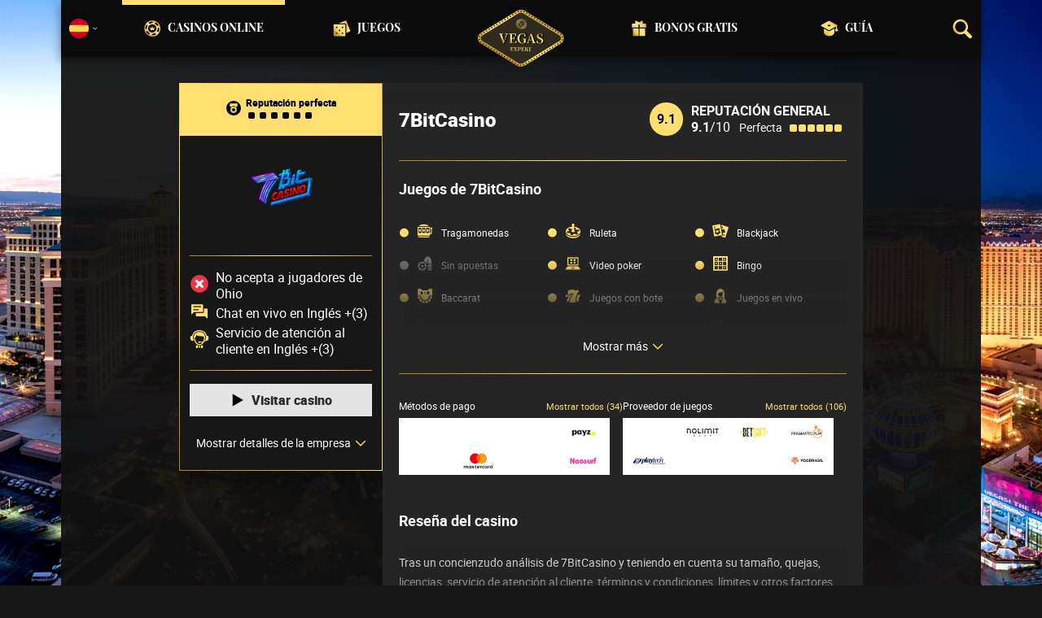

--- FILE ---
content_type: text/html;charset=UTF-8
request_url: https://es.vegas-expert.com/casino/7bitcasino-resena
body_size: 30947
content:
<!DOCTYPE html><html lang="es"><head><meta charset="utf-8" /><title>Reseña de 7BitCasino | Análisis de sus características y seguridad</title><meta name="viewport" content="width=device-width, initial-scale=1.0, target-densityDpi=device-dpi" /><meta content="https://es.vegas-expert.com/casino/7bitcasino-resena" property="og:url" /><meta content="es.vegas-expert.com" property="og:site_name" /><meta content="es" property="og:locale" /><meta content="es.vegas-expert.com" name="author" /><meta content="summary_large_image" name="twitter:card" /><link rel="canonical" href="https://es.vegas-expert.com/casino/7bitcasino-resena" /><meta name="google-site-verification" content="iX0Fuj5DoOVP3NiwQhaijYQ-Xjtbb4LwulFXB1AQRNA" /><meta property="og:image" content="https://static.vegasexpert.com.ua/res/438bddf87fa67939383acbeda88ad984a/images/logo/logo-en-share.png" /><link rel="alternate" hreflang="x-default" href="https://vegas-expert.com/casino/7bitcasino-review" /><link rel="alternate" hreflang="cs" href="https://vegasexpert-cz.com/kasino/7bitcasino-recenze" /><link rel="alternate" hreflang="ru" href="https://vegas-expert-ru.com/kazino/obzor-7bitcasino" /><link rel="alternate" hreflang="uk" href="https://vegasexpert.com.ua/kazyno/ohlyad-7bitcasino" /><link rel="alternate" hreflang="en" href="https://vegas-expert.com/casino/7bitcasino-review" /><link rel="alternate" hreflang="es" href="https://es.vegas-expert.com/casino/7bitcasino-resena" /><meta content="He reseñado 7BitCasino, la imparcialidad con la que trata a los jugadores y otras cualidades. Es un casino excelente, adecuado para la mayoría de los jugadores. Conoce todos los detalles." property="og:description" /><meta name="description" content="He reseñado 7BitCasino, la imparcialidad con la que trata a los jugadores y otras cualidades. Es un casino excelente, adecuado para la mayoría de los jugadores. Conoce todos los detalles." /><link rel="shortcut icon" href="https://static.vegasexpert.com.ua/res/f80bf684b1eaa9a0b81162f6b6e5e170a/images/favicon.ico" type="image/x-icon" /><link rel="apple-touch-icon" sizes="180x180" href="https://static.vegasexpert.com.ua/res/ae1b7b73cd1fbe643399abc57e9d9f78a/images/apple-touch-icon.png" /><script>window.dataLayer = window.dataLayer || []</script><!-- Google Tag Manager Shared --><script>
            dataLayer = [{
                'productName': "vegasexpert",
                'pageType': "casinoDetail",
                'pageCategory': "casinoDetail",
                'pageCode': 'casinoDetail-335',
                'lang': "ES",
                'landingPageCode': "casinoDetail",
                'firstSessionLandingPageCode': "casinoDetail",
                'firstSessionLandingPageCodeNumeric': "ABSTRACT_PAGE",
                'landingPageBeforeRedirect': "https:\/\/es.vegas-expert.com\/casino\/7bitcasino-resena",
                'abtest': "",
                'environment': "PROD",
                'userId': null,

                'cd_lang': "ES",
                'cd_abTest': "",
                'cd_environment': "PROD",
                'cd_productName': "vegasexpert",
                'cd_pageType': "casinoDetail",
                'cd_pageCode': "casinoDetail-335",
                'cd_pageCategory': "casinoDetail",
                'cd_landingPageType': "casinoDetail",
                'cd_landingPageCode': "casinoDetail-335",
                'cd_landingPageCategory': "casinoDetail",
                'cd_firstSessionLandingPageType': "casinoDetail",
                'cd_firstSessionLandingPageCode': "casinoDetail-335",
                'cd_firstSessionLandingPageCategory': "casinoDetail",
                'cd_pageViewId': "0uQOYX5Vvzr8Nyf1",
                'cd_landingUrlBeforeRedirect': "https:\/\/es.vegas-expert.com\/casino\/7bitcasino-resena",
            }];

            var timeoutGTM;
            function initGTM() {
                (function(w,d,s,l,i){w[l]=w[l]||[];w[l].push({'gtm.start':
                        new Date().getTime(),event:'gtm.js'});var f=d.getElementsByTagName(s)[0],
                    j=d.createElement(s),dl=l!='dataLayer'?'&l='+l:'';j.async=true;j.src=
                    'https://www.googletagmanager.com/gtm.js?id='+i+dl;f.parentNode.insertBefore(j,f);
                })(window,document,'script','dataLayer', "GTM-PXXGSW");
                document.removeEventListener('scroll', initGTM)
                document.removeEventListener('touchstart', initGTM)
                document.removeEventListener('mousemove', initGTM)
                if (timeoutGTM) {
                    clearTimeout(timeoutGTM);
                }
            }

            document.addEventListener('scroll', initGTM);
            document.addEventListener('touchstart', initGTM);
            document.addEventListener('mousemove', initGTM);
            timeoutGTM = window.setTimeout(initGTM, 3500);

        </script><!-- End Google Tag Manager --><script>
                if (!(typeof dataLayer === 'undefined')) {
                    dataLayer.push({
                        'reputation': 9.1,
                        'userRating': 3.8,
                        'depositBonus': "no",
                        'noDepositBonus': "no",
                        'acceptPlayers': "no",
                        'countryLicence': "no",
                        'visitButtonStatus': "grey",
                        'ecommerce': {
                            'detail': {
                                'products': [{
                                    'name': "7BitCasino",   // casino name not translated
                                    'id': 335,                        // casino id
                                    'variant': "PERFECT"             // casino rating
                                }]
                            }
                        },
                        'event': 'ecomProductDetailPage'
                    });
                }
            </script><script>
    function handleCasinoDetailClick(casinoName, casinoId, reputationCode, position, listType) {
        if (!(typeof dataLayer === 'undefined')) {
            dataLayer.push({
                'ecommerce': {
                    'click': {
                        'actionField': {
                            'list': listType
                        },
                        'products': [{
                            'name': casinoName,    // casino name
                            'id': casinoId,                         // casino id
                            'variant': reputationCode,            // casino rating
                            'position': position                 // casino position within the list
                        }]
                    }
                },
                'event': 'ecomProductClick'
            });
        }
        return true;
    };

    function handleCasinoClick(event, casinoName, casinoId, reputationCode, position, listType) {
        if (!(typeof dataLayer === 'undefined')) {
            // for casino detail we don't send list type in order to preserve former list type which lead to the casino detail
            if (listType == 'casino-detail') {
                dataLayer.push({
                    'ecommerce': {
                        'add': {
                            'actionField': {
                            },
                            'products': [{
                                'name': casinoName,   // casino name without Обзор
                                'id': casinoId,                        // casino id
                                'variant': reputationCode,            // casino reputation
                            }]
                        }
                    },
                    'event': 'ecomAddToCart'
                });
            } else {
                dataLayer.push({
                    'ecommerce': {
                        'add': {
                            'actionField': {
                                'list': listType
                            },
                            'products': [{
                                'name': casinoName,   // casino name without Обзор
                                'id': casinoId,                        // casino id
                                'variant': reputationCode,            // casino reputation
                                'position': position                 // casino position within the list
                            }]
                        }
                    },
                    'event': 'ecomAddToCart'
                });
            }
        }
        return true;
    }

    function casinoImpression(casinoName,casinoId,reputation,listType, position) {
        if (!(typeof dataLayer === 'undefined')) {
            dataLayer.push({
                'ecommerce': {
                    'impressions': [
                        {
                            'name': casinoName,        // casino name
                            'id': casinoId,                            // casino id
                            'variant': reputation,                        // casino reputation
                            'list': listType,             // casino list name
                            'position': position                    // casino position within the list
                        }]
                },
                'event': 'ecomProductImpressions'
            });
        }
    }

</script><meta content="index, follow" name="robots" /><meta name="yandex" content="noindex, nofollow" /><script>
        function loadScript(src, done) {
            var js = document.createElement('script');
            js.src = src;
            if (done) {
                js.onload = function() {
                    done();
                };
                js.onerror = function() {
                    done(new Error('Failed to load script ' + src));
                };
                js.onreadystatechange = function() {
                    done();
                };
            }
            document.head.appendChild(js);
        }
    </script><script>
        function browserSupportsAllFeatures() {
            return Array.prototype.entries && window.IntersectionObserver && window.fetch && 'scrollBehavior' in document.documentElement.style;
        }

        function lCss(u, m) {
            var l = document.createElement('link');
            l.rel = 'stylesheet';
            l.type = 'text/css';
            l.href = u;
            l.media = m;
            document.getElementsByTagName('head')[0].appendChild(l)

            if (document.cookie.split(';').filter(function(item) {
                return item.indexOf('restCSSIsCached=') >= 0
            }).length === 0) {
                var date = new Date();
                date.setTime(date.getTime()+(7*24*60*60*1000));
                document.cookie = "restCSSIsCached=true; expires=" + date.toGMTString() + "; path=/";
            }
        }
    </script><link rel="preload" as="font" href="https://static.vegasexpert.com.ua/res/ae1b7b73cd1fbe643399abc57e9d9f78a/build/_fonts-VE.min.css" onload="this.rel='stylesheet'" /><script>window.internalDomains = [903183571, 1226289056, 962509024, 24012547, -1068855914];</script><style>
        .visible{display:block!important}@-ms-viewport{width:device-width}.visible-lg,.visible-md,.visible-sm,.visible-xs,.visible-xxs{display:none!important}@media (max-width:568px){.visible-xxs{display:block!important}}@media (min-width:380px) and (max-width:767px){.visible-xs{display:block!important}}@media (min-width:768px) and (max-width:991px){.visible-sm{display:block!important}}@media (min-width:992px) and (max-width:1199px){.visible-md{display:block!important}}@media (min-width:1200px){.visible-lg{display:block!important}}@media (max-width:568px){.hidden-xxs{display:none!important}}@media (min-width:568px) and (max-width:767px){.hidden-xs{display:none!important}}@media (min-width:768px) and (max-width:991px){.hidden-sm{display:none!important}}@media (min-width:992px) and (max-width:1199px){.hidden-md{display:none!important}}@media (min-width:1200px){.hidden-lg{display:none!important}}*{box-sizing:border-box}body{-webkit-font-smoothing:antialiased;-moz-osx-font-smoothing:grayscale}.normal-cursor{cursor:auto}.cf:after{clear:both;content:" ";display:block;font-size:0;height:0;visibility:hidden}.lang-disables-italic .als-alert,.lang-disables-italic .cg-post-quote-content,.lang-disables-italic .cg-post-reply-bottom,.lang-disables-italic .crp-detail-case p,.lang-disables-italic .note-content,.lang-disables-italic .quote-widget-content,.lang-disables-italic .user-review-intervention,.lang-disables-italic blockquote p,.lang-disables-italic em,.lang-disables-italic i{font-style:normal!important}.my-m{margin-bottom:16px;margin-top:16px}.my-l{margin-bottom:20px;margin-top:20px}.my-xl{margin-bottom:24px;margin-top:24px}.my-xs{margin-bottom:4px;margin-top:4px}.my-xxs{margin-bottom:2px;margin-top:2px}.my-s{margin-bottom:8px;margin-top:8px}.my-xxl{margin-bottom:48px;margin-top:48px}.my-auto{margin-bottom:auto;margin-top:auto}.mx-auto{margin-right:auto}.ml-auto,.mx-auto{margin-left:auto}.mr-auto{margin-right:auto}.gap-s{gap:8px}@media (min-width:768px){.sm\:ml-auto{margin-left:auto}.sm\:ml-s{margin-left:8px}}.mx-s{margin-left:8px;margin-right:8px}.mx-xs{margin-left:4px;margin-right:4px}.mx-m{margin-left:16px;margin-right:16px}.mx-l{margin-left:20px;margin-right:20px}.mx-xxs{margin-left:2px;margin-right:2px}.mt-xxs{margin-top:2px}.mt-xs{margin-top:4px}.mt-s{margin-top:8px}.mt-m{margin-top:16px}.mt-l{margin-top:20px}.mt-xl{margin-top:24px}.mt-xxl{margin-top:48px}.mr-xs{margin-right:4px}.mr-s{margin-right:8px}.mr-m{margin-right:16px}.ml-m{margin-left:16px}.ml-s{margin-left:8px}.ml-xs{margin-left:4px}.mb-xxs{margin-bottom:2px}.mb-xs{margin-bottom:4px}.mb-s{margin-bottom:8px}.mb-m{margin-bottom:16px}.mb-l{margin-bottom:20px}.mb-xl{margin-bottom:24px}.mb-xxl{margin-bottom:48px}.px-s{padding-left:8px;padding-right:8px}.px-m{padding-left:16px;padding-right:16px}.py-m{padding-bottom:16px;padding-top:16px}.py-l{padding-bottom:20px;padding-top:20px}.py-xxl{padding-bottom:48px;padding-top:48px}.py-s{padding-bottom:8px;padding-top:8px}.my-32-res{margin:24px 0}@media (min-width:992px){.my-32-res{margin:32px 0}}.mt-32-res{margin-top:16px}@media (min-width:768px){.mt-32-res{margin-top:24px}}@media (min-width:1200px){.mt-32-res{margin-top:32px}}.my-16-res{margin:8px 0}@media (min-width:768px){.my-16-res{margin:16px 0}}.mx-auto-res{margin:0 8px}@media (min-width:768px){.mx-auto-res{margin:0 16px}}@media (min-width:992px){.mx-auto-res{margin:0 24px}}@media (min-width:1200px){.mx-auto-res{margin:0 auto}}@media (min-width:568px){.sm\:px-s{padding-left:8px;padding-right:8px}}@media (min-width:992px){.md\:px-0{padding-left:0;padding-right:0}}@media (min-width:568px){.sm\:px-0{padding-left:0;padding-right:0}}@media (min-width:768px){.sm\:my-xxl{margin-bottom:48px;margin-top:48px}}@media (min-width:568px){.xs\:mx-auto{margin-left:auto;margin-right:auto}}@media (min-width:768px){.sm\:mx-auto{margin-left:auto;margin-right:auto}.sm\:ml-xs{margin-left:4px}}.mt-0{margin-top:0}.sans-22{font-size:22px;line-height:20px}.sans-20,.sans-22{font-family:Playfair Display;font-style:normal;font-weight:400}.sans-20{font-size:20px;line-height:28px}.sans-18{font-size:18px}.sans-16,.sans-18{font-family:Playfair Display;font-style:normal;font-weight:400;line-height:20px}.sans-16{font-size:16px}.roboto-18{font-size:18px}.roboto-16,.roboto-18{font-family:Roboto;font-style:normal;font-weight:400;line-height:20px}.roboto-16{font-size:16px}.roboto-14{font-size:14px}.roboto-12,.roboto-14{font-family:Roboto;font-style:normal;font-weight:400;line-height:16px}.roboto-12{font-size:12px}.cf-xs-14-lg-16{font-family:Roboto;font-size:14px;font-style:normal;font-weight:400}@media (min-width:568px){.cf-xs-14-lg-16{font-size:16px}}.cf-xs-12-lg-14{font-family:Roboto;font-size:12px;font-style:normal;font-weight:400}@media (min-width:568px){.cf-xs-12-lg-14{font-size:14px}}.cf-xs-18-lg-24{font-family:Roboto;font-size:18px;font-style:normal;font-weight:400}@media (min-width:568px){.cf-xs-18-lg-24{font-size:24px}}.bold{font-weight:700!important}.semi-bold{font-weight:500!important}.regular{font-weight:300!important}.text-bold{font-weight:700}.text-center{text-align:center}strong{font-weight:700}.text-uppercase{text-transform:uppercase}h1{margin:0}b{font-weight:700}.typography{font-family:Roboto;font-size:14px;font-style:normal;font-weight:400;font-weight:300;line-height:20px}@media (min-width:568px){.typography{font-size:16px;line-height:24px}}.typography h2,.typography h3,.typography h4,.typography h5{color:#ffdf70;font-family:Playfair Display;font-style:normal;font-weight:400}.typography h2{font-size:18px;font-weight:700;line-height:26px;margin:32px 0 16px}@media (min-width:568px){.typography h2{font-size:22px;line-height:32px;margin:40px 0 16px}}@media (min-width:992px){.typography h2{font-size:26px;font-weight:700;line-height:36px;margin:48px 0 24px}}.typography h3{font-size:16px;font-weight:700;line-height:24px;margin:24px 0 8px}@media (min-width:568px){.typography h3{font-size:18px;line-height:24px;margin:32px 0 16px}}@media (min-width:992px){.typography h3{font-size:22px;line-height:28px;margin:40px 0 16px}}.typography h4{font-size:14px;font-weight:700;line-height:22px}@media (min-width:568px){.typography h4{font-size:16px;line-height:24px;margin-bottom:10px}}@media (min-width:992px){.typography h4{font-size:18px;font-weight:700;line-height:28px;margin:15px 0}}.typography h5{font-size:10px;margin:10px 0;opacity:.8}@media (min-width:992px){.typography h5{font-size:16px;line-height:24px;margin:10px 0}}.typography a{color:#ffdf70;text-decoration:underline}.typography ol,.typography ul{color:#fff;list-style:none;margin:20px 0;padding:0;width:100%}.typography ol li,.typography ul li{margin:8px 0;padding-left:24px;position:relative}.typography ul:not(.fancy) li:before{background:#ffdf70;border-radius:50%;content:"";height:6px;left:9px;position:absolute;top:7px;width:6px}@media (min-width:568px){.typography ul:not(.fancy) li:before{top:10px}}@media (min-width:768px){.typography ul:not(.fancy) li:before{top:9px}}.typography ul.fancy li:before{background-image:url(https://static.vegasexpert.com.ua/res/cf386187167c480393270b48ecb72475a/images/svg/ornament.svg);background-size:32px 18px;content:"";display:block;height:18px;margin:15px auto;width:32px}.typography ul.fancy li{padding:0}@media (min-width:768px){.typography ul.fancy li{margin:15px 0}}.typography ul.fancy li:before{display:inline-block;margin-right:15px}@media (min-width:768px){.typography ul.fancy li:before{background-size:30px 17px;height:17px;margin:0 15px 0 0;width:30px}}.typography .example{background:hsla(0,0%,77%,.2);border:1px solid #dcdbdb;padding:25px 20px}.typography .example .example-title{align-items:center;color:#ffdf70;display:flex;margin-bottom:15px}.typography .example .example-icon{fill:#ffdf70;margin-right:8px;padding:0}.typography .blockquote-ext{border-left:4px solid #ffdf70;padding-left:15px}@media (min-width:568px){.typography .blockquote-ext{font-size:16px;font-weight:400;line-height:29px}}@media (min-width:768px){.typography .blockquote-ext{padding-left:30px}}.typography .note{background-color:hsla(0,0%,77%,.2);border:solid;border-image-slice:1;border-image-source:linear-gradient(47.22deg,#b27f28 -1.53%,#b7862c 4.46%,#c49938 13.06%,#dab84b 23.2%,#f4dd62 33.12%,#f4e38b 52.12%,#f4dd62 67.22%,#b27f28 102.43%);border-width:1px;padding:15px 20px}.typography ol{counter-reset:list;padding-left:0}.typography ol li{counter-increment:list}.typography ol li:before{color:#ffdf70;content:counter(list) ".";font-weight:700;left:4px;position:absolute;top:0}.typography figure{margin:0}.typography img{max-width:100%;padding:0 30px;width:calc(100% - 60px)}.typography figcaption{display:block;font-size:12px;margin:8px 0 0;text-align:center}@media (min-width:568px){.typography figcaption{font-size:14px}}table{margin-bottom:24px}.flex{display:flex!important}.block{display:block!important}.inherit{display:inherit!important}.inline-flex{display:inline-flex!important}.none{display:none!important}@media (min-width:568px){.sm\:flex{display:flex!important}.sm\:inline-flex{display:inline-flex!important}.sm\:block{display:block!important}.sm\:none{display:none!important}}@media (min-width:768px){.md\:flex{display:flex!important}.md\:inline-flex{display:inline-flex!important}.md\:block{display:block!important}.md\:none{display:none!important}}@media (min-width:992px){.lg\:block{display:block!important}.lg\:none{display:none!important}.lg\:flex{display:flex!important}}.flex-col{flex-direction:column}.justify-between{justify-content:space-between}.justify-center{justify-content:center}.justify-end{justify-content:flex-end}.items-center{align-items:center}.justify-around{justify-content:space-around}.flex-wrap{flex-wrap:wrap}.flex-row{flex-direction:row;height:100%}@media (min-width:568px){.sm\:flex-row{flex-direction:row}}@media (min-width:768px){.md\:flex-column{flex-direction:column}}@media (min-width:992px){.lg\:flex-column{flex-direction:column}}.btn{align-items:center;cursor:pointer;display:flex;font-family:Roboto;font-size:14px;font-style:normal;font-weight:400;font-weight:900;justify-content:center;line-height:17px;max-width:100%;min-width:150px;outline:0;text-align:center;text-decoration:none}@media (min-width:568px){.btn{font-size:16px;line-height:19px}}@media (min-width:992px){.btn:hover{text-decoration:none}}.btn svg{height:16px;margin-right:8px;width:16px}@media (min-width:568px){.btn svg{height:18px;width:18px}}.btn-primary-1{background-color:#181818;border:solid;border-image-slice:1;border-image-source:linear-gradient(47.22deg,#b27f28 -1.53%,#b7862c 4.46%,#c49938 13.06%,#dab84b 23.2%,#f4dd62 33.12%,#f4e38b 52.12%,#f4dd62 67.22%,#b27f28 102.43%);border-width:1px;color:#fff;min-height:38px;padding:0 8px;vertical-align:middle}.btn-primary-1 svg{fill:#fff}@media (min-width:992px){.btn-primary-1:hover{background-color:#000}}.btn-text{color:#ffdf70;min-height:40px;text-decoration:underline;vertical-align:middle}@media (min-width:992px){.btn-text{color:#fff;text-decoration:none}.btn-text:hover{text-decoration:underline}}.btn-disabled{cursor:default;filter:grayscale(100%)}.btn-primary-2{background:#ffdf70;color:#2d2d2d;min-height:50px;vertical-align:center}@media (min-width:992px){.btn-primary-2:hover{background:#ffca0d}}.btn-grey{background:#ffdf70;background:#e4e4e4;color:#2d2d2d;min-height:40px;vertical-align:center}@media (min-width:992px){.btn-grey:hover{background:#ffca0d;background:#f6f6f6}}.btn-width-m{min-width:280px}.flickity-cell{position:absolute!important;transition:none!important}.flickity-slider{height:100%;left:0;position:absolute;width:100%}.menu-logo{display:flex;flex-basis:30%;justify-content:center;left:0;margin:auto;position:absolute;right:0;text-align:center;top:12px;width:65px;z-index:105}@media (min-width:768px){.menu-logo{width:100px}}@media (min-width:992px){.menu-logo{min-height:60px;min-width:96px}}@media (min-width:1200px){.menu-logo{min-height:70px;min-width:100px}}.menu-logo img{height:auto;width:65px}@media (min-width:992px){.menu-logo img{height:60px;width:auto}}@media (min-width:1200px){.menu-logo img{height:70px}}.main-header{box-shadow:0 4px 12px rgba(0,0,0,.45);margin:0 -8px}@media (min-width:568px){.main-header{margin:0 -16px}}.main-header-content{align-items:center;background-color:#0b0b0b;display:flex;flex-direction:row;flex-wrap:wrap;font-size:14px;height:50px;justify-content:space-between;padding:0 10px}@media (min-width:768px){.main-header-content{height:70px;position:relative;z-index:10}}.main-menu{display:flex;flex-basis:100%;flex-direction:column;-moz-transform:translate(110vw);-o-transform:translate(110vw);-ms-transform:translate(110vw);-webkit-transform:translate(110vw);transform:translate(110vw);-webkit-transition:transform .2s ease-in-out;-ms-transition:transform .2s ease-in-out;-o-transition:transform .2s ease-in-out;-transition:transform ease-in-out .2s;background-color:#0b0b0b;bottom:0;left:0;position:fixed;right:0;top:40px;transition:transform .2s ease-in-out;z-index:100}.main-menu.slide-in{-moz-transform:translate(0);-o-transform:translate(0);-ms-transform:translate(0);-webkit-transform:translate(0);transform:translate(0)}@media (min-width:768px){.main-menu{flex:1 0 calc(100% - 100px);-moz-transform:translate(0);-o-transform:translate(0);-ms-transform:translate(0);-webkit-transform:translate(0);transform:translate(0);-webkit-transition:none;-ms-transition:none;-o-transition:none;-transition:none;height:100%;justify-content:center;position:relative;top:0;transition:none}}@media (min-width:1200px){.main-menu{flex:0 0 960px}}.main-menu-header{align-items:center;display:flex;flex-direction:column;justify-content:center;margin-top:25px}@media (min-width:768px){.main-menu-header{display:none}}.main-menu-header .menu-title{margin-top:5px}.mobile-menu-buttons{display:flex;flex-basis:35%;justify-content:flex-start;position:relative}@media (min-width:768px){.mobile-menu-buttons{display:none}}.mobile-menu-buttons .main-menu-header-close{left:0;opacity:0;position:absolute;top:0;z-index:-1}.mobile-menu-buttons .menu-hamburger{opacity:1;z-index:10}.mobile-menu-buttons.active .menu-hamburger{opacity:0;z-index:0}.mobile-menu-buttons.active .main-menu-header-close{opacity:1;z-index:1}.main-menu-shadow{margin-top:25px;width:100%}@media (min-width:768px){.main-menu-shadow{align-items:center;display:flex;height:100%;justify-content:center;margin:0}}.menu-items{list-style:none}@media (min-width:768px){.menu-items{align-items:center;display:flex;flex-direction:row;height:100%;justify-content:flex-start;margin:0;padding:0;width:100%}}@media (min-width:1200px){.menu-items{justify-content:center}}@media (min-width:768px){.menu-items li.active{border-top:6px solid #ffdf70}.menu-items li.logo-placeholder{flex:0 0 30px}}@media (min-width:992px){.menu-items li.logo-placeholder{flex:0 0 85px;margin:0 15px}}@media (min-width:1200px){.menu-items li.logo-placeholder{flex:0 0 160px}.menu-items li:nth-child(2) .menu-item,.menu-items li:nth-child(3) .menu-item{justify-content:flex-end}.menu-items li:nth-child(5) .menu-item,.menu-items li:nth-child(6) .menu-item{justify-content:flex-start}}.menu-items li{border-top:6px solid transparent;display:flex;flex:0 0 calc(25% - 45px);height:100%;justify-content:flex-start;margin:0 15px}@media (min-width:768px){.menu-items li{justify-content:center}}@media (min-width:992px){.menu-items li{flex:1 0 calc(25% - 58px);margin:0}}@media (min-width:1200px){.menu-items li{flex:0 0 200px}}.menu-item{align-items:center;display:flex;flex-direction:row;margin-bottom:10px;text-transform:uppercase}.menu-item:hover{text-decoration:none}@media (min-width:768px){.menu-item{align-items:center;display:flex;font-size:12px;height:calc(100% - 6px);justify-content:center;margin:0;text-align:center;width:max-content}}@media (min-width:992px){.menu-item{font-size:14px;line-height:22px}}.search-box-close{display:none}@media (min-width:992px){.search-box-close{height:25px;width:25px}}.search-box-input{background-color:transparent;color:#fff;display:none;font-size:16px}.search-box-input::placeholder{color:hsla(0,0%,100%,.5)}.search-box-input-wrapper{align-items:center;display:flex;position:relative}.ico-wrapper-close{display:none}.logo-center-placeholder{flex:1 0}.search-box-wrapper{align-items:center;background-color:#0b0b0b;display:flex;flex:0 0 20px;width:20px}@media (min-width:768px){.search-box-wrapper{display:flex;flex:0 0 35px;justify-content:flex-end;max-height:100%;order:4}}.search-box-wrapper .search-box-results{display:none}.language-selector-header{align-items:center;display:flex;flex:0 0 35px;flex-direction:row;margin-right:10px;width:35px}@media (min-width:768px){.language-selector-header{flex:0 0 35px;justify-content:flex-start;order:-1}}.language-selector-header svg{fill:#fff}.selected-language-icon .flag-icon{height:24px;width:24px}.toggler{margin-left:5px}.menu-icon{margin-right:15px}@media (min-width:768px){.menu-icon{display:none}}@media (min-width:992px){.menu-icon{display:block;height:22px;margin-right:8px;width:22px}}.filter-button{align-items:center;background-color:#ffdf70;color:#000;display:flex;font-size:16px;font-weight:700;justify-content:center;line-height:20px;margin:auto;padding:10px 0;text-decoration:none;width:100%}.filter-button .filter-icon{margin-right:8px}.mobile-filter-button{font-family:Roboto;font-style:normal;font-weight:400;font-weight:700;justify-content:flex-start;min-height:24px;padding:8px 12px}.mobile-filter-button .text-wrapper{min-width:0;overflow:hidden}.mobile-filter-button .header{font-size:14px;line-height:16px}.mobile-filter-button .desc{font-size:12px;font-weight:300;line-height:16px;margin-top:2px;overflow:hidden;text-overflow:ellipsis;white-space:nowrap}.filter-group-heading{align-items:center;display:flex;height:100%;padding-right:30px;position:relative;width:100%}.filter-group-heading-name{font-family:Roboto;font-size:16px;font-style:normal;font-weight:400;line-height:23px;margin-left:10px}.filter-arrow{position:absolute;right:5px;-webkit-transition:all .2s ease-in-out;-ms-transition:all .2s ease-in-out;-o-transition:all .2s ease-in-out;width:20px;-transition:all .2s ease-in-out;bottom:0;margin:auto;top:0;transition:all .2s ease-in-out}.filter-item-clear{align-items:center;background-color:#121212;border:solid;border-image-slice:1;border-image-source:linear-gradient(47.22deg,#b27f28 -1.53%,#b7862c 4.46%,#c49938 13.06%,#dab84b 23.2%,#f4dd62 33.12%,#f4e38b 52.12%,#f4dd62 67.22%,#b27f28 102.43%);border-width:1px;cursor:pointer;display:inline-block;font-family:Roboto;font-size:15px;font-style:normal;font-weight:400;line-height:18px;margin-top:5px;padding:5px;text-align:left}.filter-item-clear svg{fill:#fff;margin:auto 0 1px 4px;vertical-align:middle}.bordered-filters{display:none;margin:auto;max-width:840px;width:100%}@media (min-width:768px){.bordered-filters{display:block;padding:0}}.bordered-filters .active-filter-groups .filter-item-active,.bordered-filters .active-filter-groups .filter-item-active-label,.bordered-filters .active-filter-groups .text,.bordered-filters .filter-item-clear{margin-top:2px}.active-filter-groups{display:block}.active-filter-groups div{align-items:baseline;display:inline-flex;flex-wrap:wrap}@media (min-width:568px){.active-filter-groups div{display:inline-block}}.active-filter-groups .filter-item-active{background-color:#424141;border:1px solid transparent;color:#fff;cursor:pointer;display:flex;font-weight:300;margin:5px 5px 0 0;padding:5px}.active-filter-groups .filter-item-active svg{fill:#fff;vertical-align:middle}.active-filter-groups .filter-item-active .active-filter-abort{margin-left:5px}.active-filter-groups .active-items,.active-filter-groups .filter-item-active,.active-filter-groups .filter-item-active-label,.active-filter-groups .text{font-family:Roboto;font-size:15px;font-style:normal;font-weight:400;line-height:18px;margin-top:5px;text-align:left}.active-filter-groups .filter-item-active,.active-filter-groups .filter-item-clear{font-family:Roboto;font-size:10px;font-style:normal;font-weight:400;line-height:12px}.active-filter-groups .active-items{display:flex;flex-direction:row;flex-wrap:wrap}@media (min-width:568px){.active-filter-groups .filter-item-active,.active-filter-groups .filter-item-clear,.active-filter-groups span{align-items:center;display:inline-block}.active-filter-group .active-items{display:inline}}@media (min-width:768px){.filter-item-active-label{margin-left:5px}}@media (min-width:568px){.active-filter-groups .active-items,.active-filter-groups .filter-item-active-label,.active-filter-groups .filter-item-clear,.active-filter-groups .text{font-size:14px}.active-filter-groups .filter-item-clear{font-size:10px}}@media (min-width:992px){.active-filter-groups .text,.active-items,.filter-item-active-label,.filter-item-clear{font-size:15px}}.banner{display:flex;flex-direction:column;margin-bottom:16px;padding:24px 0 0;position:relative;text-align:center}@media (min-width:568px){.banner{display:flex;flex-direction:column}}@media (min-width:768px){.banner{margin-bottom:24px;padding:32px 0 0}}@media (min-width:992px){.banner{margin-bottom:32px;padding:48px 0 0}}.banner .logo{margin:0 auto}@media (min-width:768px){.banner .logo{height:53px;width:240px}}.banner .title{font-size:20px;font-weight:700;line-height:30px;margin:8px 0}@media (min-width:768px){.banner .title{font-size:24px;line-height:32px}}@media (min-width:992px){.banner .title{font-size:36px;line-height:48px;margin:8px 0 16px}}.banner .desc{font-family:Roboto;font-size:12px;font-style:normal;font-weight:400}@media (min-width:568px){.banner .desc{font-size:14px;line-height:20px}}@media (min-width:992px){.banner .desc{margin:auto;max-width:762px}}.side-filter{background-color:#181818;bottom:0;left:0;max-width:390px;overflow:auto;overflow-y:scroll;position:fixed;scrollbar-color:auto;top:0;-moz-transform:translate(-100vw);-o-transform:translate(-100vw);-ms-transform:translate(-100vw);-webkit-transform:translate(-100vw);transform:translate(-100vw);-webkit-transition:all .2s ease-in-out;-ms-transition:all .2s ease-in-out;-o-transition:all .2s ease-in-out;width:320px;z-index:-1;-transition:all .2s ease-in-out;transition:all .2s ease-in-out}.side-filter ::-webkit-scrollbar,.side-filter::-webkit-scrollbar{width:4px}.side-filter.active{-moz-transform:translate(0);-o-transform:translate(0);-ms-transform:translate(0);-webkit-transform:translate(0);transform:translate(0);z-index:1550}.side-filter .filter-group-heading-desc{display:none}.side-filter .filter-items{padding:0 10px}.side-filter .loader-wrapper{min-height:100px;position:relative}.side-filter .filter-group-content{max-height:0;opacity:0;overflow:hidden;position:relative;transition:opacity .2s ease-in-out,max-height .2s linear,margin .2s linear}.side-filter .expanded .filter-group-content{max-height:400px;opacity:1}.side-filter .filter-group-content .show-more-filters-button{display:none}.side-filter .filter-separator{margin:20px 0}.side-filter .filter-header{color:#ffdf70;font-size:20px;font-weight:500;line-height:23px;margin:35px 0 20px}.side-filter .filter-header:first-child{margin:10px 0 20px}.side-filter .active-filter-groups{margin:4px 0 0 16px}.side-filter .filter-group-icon{fill:#ffdf70}.side-filter .game-type-card-wrapper{width:calc(33.3333% - 4px)}.side-filter .game-type-card-wrapper:not(:last-child){margin-right:4px}.side-filter .game-genre-carousel-header{width:calc(100% - 70px)}.side-filter .game-genre-carousel{margin:15px 0}.top-filters-wrapper{display:none;width:calc(100% - 85px)}@media (min-width:768px){.top-filters-wrapper{display:flex;flex-direction:column}}.top-filters-wrapper .filters-top-panel-wrapper{background-color:#353639;border:solid;border-image-slice:1;border-image-source:linear-gradient(47.22deg,#b27f28 -1.53%,#b7862c 4.46%,#c49938 13.06%,#dab84b 23.2%,#f4dd62 33.12%,#f4e38b 52.12%,#f4dd62 67.22%,#b27f28 102.43%);border-width:1px;height:48px}@media (min-width:768px){.top-filters-wrapper .filters-top-panel-wrapper{align-items:center;display:flex;flex-direction:row;height:100%;overflow-x:auto}}.top-filters-wrapper .filter-group-heading-desc,.top-filters-wrapper .filter-header,.top-filters-wrapper .filter-separator{display:none}.top-filters-wrapper .filter-group{padding:0 0 0 8px;position:relative}@media (min-width:768px){.top-filters-wrapper .filter-group{min-width:fit-content}}.top-filters-wrapper .filter-group:last-child{padding-right:8px}.top-filters-wrapper .filter-group-heading-name{font-size:12px;font-style:normal;font-weight:400;line-height:14px;white-space:nowrap}@media (min-width:768px){.top-filters-wrapper .filter-group-heading-name{font-size:13px}}@media (min-width:992px){.top-filters-wrapper .filter-group-heading-name{font-size:15px}}.top-filters-wrapper .filter-arrow{width:12px}.top-filters-wrapper .cgf-item{padding:5px 15px}@media (min-width:768px){.top-filters-wrapper .filter-item-active,.top-filters-wrapper .filter-item-active-label{margin:0 5px 0 0}.top-filters-wrapper .active-items{margin-top:0}}.filter-top-panel{display:flex;flex-direction:row;flex-wrap:wrap;margin:16px auto;max-width:840px;position:relative;width:100%}@media (min-width:992px){.filter-top-panel{margin:24px auto}}@media (min-width:768px){.filter-top-panel .filter-button{flex:0 0 auto;flex-direction:column;padding:6px 0;width:85px}}.filter-top-panel .filter-group-content{display:none}.filter-top-panel .active-filter-groups{margin-top:12px}.filter-arrow{fill:#fff}.filter-search-input-wrapper{align-items:center;background-color:#fff;display:flex;height:30px;position:relative;width:100%}.filter-search-input-wrapper .filter-search-input{border:0;flex:0 0 90%;outline:0;padding:0 0 0 15px;width:90%}.filter-search-input-wrapper .search-icon{flex:0 0 10%}.language-modal{align-items:center;background-color:#000;border:solid;border-image-slice:1;border-image-source:linear-gradient(47.22deg,#b27f28 -1.53%,#b7862c 4.46%,#c49938 13.06%,#dab84b 23.2%,#f4dd62 33.12%,#f4e38b 52.12%,#f4dd62 67.22%,#b27f28 102.43%);border-width:1px;display:flex;flex-direction:column;justify-content:center;margin:auto;overflow-y:visible;transition:all .2s ease-in-out;width:300px}@media (min-width:768px){.language-modal{width:365px}}.countries-wrapper{display:flex;justify-content:space-between;max-width:282px}.select-language-with-icon .flag-icon-24{margin-right:8px}.language-modal-header{background:#121212;border:solid;border-image-slice:1;border-image-source:linear-gradient(47.22deg,#b27f28 -1.53%,#b7862c 4.46%,#c49938 13.06%,#dab84b 23.2%,#f4dd62 33.12%,#f4e38b 52.12%,#f4dd62 67.22%,#b27f28 102.43%);border-width:1px;border-left:0;border-right:0;border-top:0;display:flex;justify-content:center;padding:10px 0;position:relative;width:100%}.language-modal-header .language-menu-logo{height:65px;width:98px}.language-modal-header .language-wrapper-close{position:absolute;right:10px;top:10px}.language-selector-body{align-items:center;align-self:flex-start;background:#121212;display:flex;flex-direction:column;padding:20px;position:relative;text-align:center;width:100%}@media (min-width:992px){.language-selector-body{align-self:center}}.language-selector-body .desc,.language-selector-body .language-menu-logo{margin-top:20px}.language-selector-body .lang-label{margin-top:30px}.language-selector-body button{margin:5px 0 20px}.flag-wrapper{align-items:center;border:1px solid transparent;display:flex;flex-direction:column;margin:20px auto 0;outline:0;padding:15px 10px 10px;position:relative;width:calc(100% - 25px)}.flag-wrapper .flag-icon{height:67px;width:87px}.flag-wrapper .checkmark-ico{display:none;left:6px;position:absolute;top:6px}.flag-wrapper .country-name{margin-top:6px}@media (min-width:992px){.flag-wrapper:hover{border:solid;border-image-slice:1;border-image-source:linear-gradient(47.22deg,#b27f28 -1.53%,#b7862c 4.46%,#c49938 13.06%,#dab84b 23.2%,#f4dd62 33.12%,#f4e38b 52.12%,#f4dd62 67.22%,#b27f28 102.43%);border-width:1px;text-decoration:none}.flag-wrapper:hover .checkmark-ico{display:block}}.select-box-text-wrapper{background-color:#353639;border:solid;border-image-slice:1;border-image-source:linear-gradient(47.22deg,#b27f28 -1.53%,#b7862c 4.46%,#c49938 13.06%,#dab84b 23.2%,#f4dd62 33.12%,#f4e38b 52.12%,#f4dd62 67.22%,#b27f28 102.43%);border-width:1px;color:#fff;margin:35px auto 0;max-width:256px}@media (min-width:768px){.select-box-text-wrapper{max-width:280px}}.select-box-text-wrapper select{max-width:100%}.select-box-text-wrapper .select-label{font-family:Roboto;font-size:10px;font-style:normal;font-weight:400;line-height:12px;padding:5px 0 0 10px;text-align:left;text-transform:uppercase}.select-box-text-wrapper .select-box-wrapper{width:256px}@media (min-width:768px){.select-box-text-wrapper .select-box-wrapper{width:280px}}.sb-country-text-wrapper{margin-top:0}.language-tooltip{z-index:-1}.apply-btn{margin-top:15px;padding:5px 10px;width:100%}.section-tabs-wrapper{margin:16px 0;max-width:840px;position:relative;width:100%}@media (min-width:768px){.section-tabs-wrapper{margin:16px auto 24px}}.section-tabs-wrapper .section-tab-items{display:flex;gap:4px;overflow:auto}@media (min-width:768px){.section-tabs-wrapper .section-tab-items{gap:8px}}.section-tabs-wrapper .section-tabs-shadow{background:linear-gradient(275.99deg,#000 7.09%,rgba(33,31,31,0) 72.8%);bottom:0;position:absolute;right:0;top:0;width:20px;z-index:10}@media (min-width:568px){.section-tabs-wrapper .section-tabs-shadow{display:none}}.section-tab-item{align-items:center;display:flex;flex:0 0 25%;flex-direction:column;margin-right:1px;text-decoration:none;-webkit-transition:all .2s ease-in-out;-ms-transition:all .2s ease-in-out;-o-transition:all .2s ease-in-out;-transition:all ease-in-out .2s;background:#1c1c1e;border:2px solid #4f4f4f;color:#b9b3b3;cursor:pointer;min-height:76px;min-width:108px;padding:4px;position:relative;transition:all .2s ease-in-out}@media (min-width:768px){.section-tab-item{flex:1 0;justify-content:center;min-height:66px}}.section-tab-item:last-child{margin-right:0}.section-tab-item.active{background:#0b0b0b;border:solid;border-image-slice:1;border-image-source:linear-gradient(47.22deg,#b27f28 -1.53%,#b7862c 4.46%,#c49938 13.06%,#dab84b 23.2%,#f4dd62 33.12%,#f4e38b 52.12%,#f4dd62 67.22%,#b27f28 102.43%);border-width:2px;color:#fff}.section-tab-item.active .icon-wrapper{opacity:1}@media (min-width:992px){.section-tab-item:hover{background-color:#353639;color:#fff;filter:grayscale(0)}.section-tab-item:hover .icon-wrapper{opacity:1}}.section-tab-item input{cursor:pointer;height:0;opacity:0;position:absolute;width:0}.section-tab-item .number{background-color:#5a5a5a;border-radius:0 0 2px 2px;box-shadow:0 3px 10px rgba(0,0,0,.42);color:#ffdf70;font-family:Roboto;font-size:10px;font-style:normal;font-weight:400;padding:4px;position:absolute;right:8px;top:0}@media (min-width:768px){.section-tab-item .number{font-size:12px;padding:5px;position:absolute;right:15px;top:0}}.section-tab-item .title{font-family:Roboto;font-size:12px;font-style:normal;font-weight:400;line-height:14px;margin:5px 0;text-align:center;word-break:break-word}@media (min-width:768px){.section-tab-item .title{font-size:14px;line-height:16px}}.section-tab-item .icon-wrapper{margin-top:10px;-webkit-transition:opacity .2s ease-in-out;-ms-transition:opacity .2s ease-in-out;-o-transition:opacity .2s ease-in-out;-transition:opacity ease-in-out .2s;opacity:.6;transition:opacity .2s ease-in-out}@media (min-width:768px){.section-tab-item .icon-wrapper{margin-top:8px}}.section-tab-item .icon{fill:#ffdf70}@media (min-width:768px){.section-tab-item .icon{height:20px;width:20px}}.clickthroughlink-info{color:#fff;font-family:Roboto;font-size:12px;font-style:normal;font-weight:400;font-weight:500;line-height:21px;margin-left:4px;vertical-align:super}@media (min-width:992px){.clickthroughlink-info:hover span{text-decoration-color:#fff!important}}.add-info-wrapper{display:flex;flex:1 0 100%;flex-direction:row;margin:0 auto;max-width:840px;position:relative;width:100%}.add-on-page-info{color:#fff;flex:0 0 auto;font-size:14px;font-weight:300;margin-left:auto}.add-on-page-info span{line-height:16px;margin-bottom:8px}.add-on-page-info svg{fill:#fff;height:16px;width:16px}@media (min-width:992px){.casino-list{margin:25px auto 0;width:840px}}.casino-list .title-casinos,.casino-list .top-title{display:block;font-family:Playfair Display;font-style:normal;font-weight:400;font-weight:700;text-align:center}.casino-list .top-title{background:-webkit-linear-gradient(47.22deg,#b27f28 -1.53%,#b7862c 4.46%,#c49938 13.06%,#dab84b 23.2%,#f4dd62 33.12%,#f4e38b 52.12%,#f4dd62 67.22%,#b27f28 102.43%);-webkit-background-clip:text;font-size:16px;line-height:20px;-webkit-text-fill-color:transparent;margin:auto;width:fit-content}@media (min-width:768px){.casino-list .top-title{font-size:20px;line-height:28px}}@media (min-width:992px){.casino-list .top-title{font-size:30px;line-height:40px}}.casino-list .title-casinos{font-size:16px;margin:0 auto 16px}@media (min-width:568px){.casino-list .title-casinos{margin:0 auto 24px}}@media (min-width:992px){.casino-list .title-casinos{font-size:24px;line-height:34px}}.casino-items{margin:16px 0 0;position:relative}@media (min-width:768px){.casino-items{margin:16px auto 0;max-width:840px}}.casino-item{background-color:hsla(0,0%,7%,.94);border:solid;border-image-slice:1;border-image-source:linear-gradient(47.22deg,#b27f28 -1.53%,#b7862c 4.46%,#c49938 13.06%,#dab84b 23.2%,#f4dd62 33.12%,#f4e38b 52.12%,#f4dd62 67.22%,#b27f28 102.43%);border-width:4px;box-shadow:none;display:flex;flex-direction:column;margin-bottom:15px;position:relative;transition:all .2s;z-index:1}.casino-item>div{z-index:10}.casino-item .casino-item-sub-header{z-index:9}.casino-item .casino-ranking-wrapper{margin:12px 0}@media (min-width:568px){.casino-item{display:flex;flex-direction:row;flex-wrap:wrap}}@media (min-width:768px){.casino-item{justify-content:flex-end}}@media (min-width:992px){.casino-item{justify-content:center}.casino-item:after{background-color:#ffdf70;bottom:-1px;content:"";left:-1px;opacity:0;position:absolute;right:-1px;top:-1px;transition:all .2s ease-in-out;z-index:5;z-index:4}.casino-item:hover{box-shadow:0 0 14px rgba(245,200,83,.89)}.casino-item:hover:after{opacity:.2}}.casino-item-sub-header{align-items:center;display:flex;flex-direction:column;padding:12px 16px 0}@media (min-width:568px){.casino-item-sub-header{flex-direction:row;justify-content:space-between}}@media (min-width:768px){.casino-item-sub-header{align-items:flex-start;border:0;display:none;flex:1 0 70%;flex-direction:column;justify-content:space-between;order:-1;padding-left:20px;padding-right:15px}}@media (min-width:992px){.casino-item-sub-header{display:none;flex:1 0 calc(50% - 35px);order:-1}}.casino-item-sub-header .casino-country-icon{width:20px}.casino-item-sub-header .casino-country-wrapper{flex:0 0 auto;margin:0 0 0 8px}@media (min-width:768px){.casino-item-sub-header .casino-country-wrapper{margin:6px 0 auto 8px}}.casino-item-body-wrapper{flex-basis:100%;padding:0 16px}@media (min-width:568px){.casino-item-body-wrapper{align-items:flex-start;order:3}}@media (min-width:768px){.casino-item-body-wrapper{display:flex;flex:1 0;flex-wrap:wrap;margin:24px 0;padding:0 16px}}@media (min-width:992px){.casino-item-body-wrapper{flex:1 0 calc(10% - 20px);order:2}}.casino-item-body-wrapper .casino-item-sub-header{display:none}@media (min-width:768px){.casino-item-body-wrapper .casino-item-sub-header{display:block;flex:1 0 100%;padding:0}.casino-item-body-wrapper .card-alert{margin:0 0 8px}.casino-item-body-wrapper .main-info-wrapper{display:flex;flex:0 0 calc(100% - 209px);flex-direction:column;width:calc(100% - 209px)}}.casino-item-body{align-items:flex-start;display:flex;flex-direction:column;-webkit-mask-image:-webkit-gradient(linear,left 90%,left bottom,from(#000),to(transparent));max-height:75px;overflow:hidden;position:relative;-webkit-transition:max-height .2s ease-in-out;-ms-transition:max-height .2s ease-in-out;-o-transition:max-height .2s ease-in-out;-transition:max-height .2s ease-in-out;transition:max-height .2s ease-in-out}@media (min-width:768px){.casino-item-body{max-height:60px}}@media (min-width:992px){.casino-item-body{-webkit-mask-image:unset;max-height:unset}}.casino-item-body.slide-toggle{-webkit-mask-image:none}.casino-item-body .payment-methods-and-games-wrapper{display:block;width:100%}@media (min-width:768px){.casino-item-body .payment-methods-and-games-wrapper{display:none}}.casino-item-body .action-methods-shortcuts{margin-top:8px}.casino-item-body .action-methods-list .img-wrapper{flex:0 0 calc(16.6% - 2px);width:calc(16.6% - 2px)}.casino-number-wrapper{flex-basis:25%;font-family:Roboto;font-size:14px;font-style:normal;font-weight:400;font-weight:700;line-height:24px}@media (min-width:768px){.casino-number-wrapper{flex-basis:auto;left:24px;margin:auto;position:absolute;right:0;top:12px;z-index:1}}.casino-number-wrapper .casino-number-border{background:linear-gradient(47.22deg,#b27f28 -1.53%,#b7862c 4.46%,#c49938 13.06%,#dab84b 23.2%,#f4dd62 33.12%,#f4e38b 52.12%,#f4dd62 67.22%,#b27f28 102.43%);border-radius:30px;box-shadow:0 0 14px rgba(245,200,83,.89);height:fit-content;margin:6px;padding:2px 3px;width:min-content}@media (min-width:568px){.casino-number-wrapper .casino-number-border{margin-right:auto}}@media (min-width:768px){.casino-number-wrapper .casino-number-border{margin:auto}}.casino-number-wrapper .casino-number{background:hsla(0,0%,7%,.94);border-radius:30px;display:block;height:100%;max-height:24px;min-width:24px;padding:0 8px}.casino-icon{display:block;flex-basis:50%;width:75px}.casino-country-wrapper,.country-placeholder{display:flex;flex-basis:25%;justify-content:flex-end}.casino-country-wrapper{position:relative}.casino-country-wrapper.not-available{filter:grayscale(1)}.casino-country-wrapper .flag-icon{border:1px solid #fff}.casino-country-wrapper .flag-icon,.casino-country-wrapper .flag-icon-circle-small{border-radius:50%;height:22px;width:22px}@media (min-width:568px){.casino-country-wrapper .flag-icon,.casino-country-wrapper .flag-icon-circle-small{height:16px;width:16px}}.casino-country-wrapper .bullet{bottom:-5px;position:absolute;right:1px}.casino-ranking-wrapper{align-items:center;display:flex;flex-direction:row}@media (min-width:768px){.casino-ranking-wrapper{align-items:center;flex-direction:column}.casino-ranking-wrapper .icon-wrapper{margin-bottom:5px}}.ranking-points{display:flex;flex-direction:row;margin-left:5px}@media (min-width:768px){.ranking-points{margin:5px}}.ranking-points .ranking-point{background-color:#ffdf70;border-radius:2px;height:8px;margin:0 3px;opacity:.5;width:8px}.ranking-points .ranking-point.active{opacity:1}.ranking-icon{fill:#ffdf70}.games-wrapper{overflow:auto;white-space:nowrap}.game-types-wrapper{align-self:center;display:flex;flex-direction:row;justify-content:space-between;margin:10px 0 15px}@media (min-width:568px){.game-types-wrapper{align-self:flex-start;flex-wrap:wrap}}@media (min-width:768px){.game-types-wrapper{flex-wrap:nowrap;margin:0}}.game-types-wrapper .game-type{align-items:center;display:flex;filter:grayscale(100%);flex-direction:column;opacity:.6;padding:0 5px}.game-types-wrapper .game-type.active{filter:grayscale(0);opacity:1}@media (min-width:568px){.game-types-wrapper .game-type{align-items:center;flex-direction:row;margin-right:8px;padding:0}}.info-item{align-items:center;display:flex;flex-direction:row;margin-bottom:8px}.info-item .info-icon{display:block;fill:#ffdf70}@media (min-width:768px){.info-item .info-icon{height:16px;width:16px}}.info-item .negative{fill:#fff}.info-item .info-desc{margin-left:10px}.info-item:last-child{margin-bottom:0}.bonus-tab{background-color:hsla(40,93%,76%,.13);border:solid;border-image-slice:1;border-image-source:linear-gradient(47.22deg,#b27f28 -1.53%,#b7862c 4.46%,#c49938 13.06%,#dab84b 23.2%,#f4dd62 33.12%,#f4e38b 52.12%,#f4dd62 67.22%,#b27f28 102.43%);border-width:1px;font-family:Roboto;font-size:14px;font-style:normal;font-weight:400;font-weight:500;line-height:16px;margin:0 0 8px;padding:6px 8px}@media (min-width:768px){.bonus-tab{font-size:16px;line-height:19px;margin:8px 0}}.bonus-tab>*{margin-right:2px}@media (min-width:992px){.bonus-tab [data-toggle=popover]:hover{text-decoration-color:#ffdf70}}.btn-visit{width:100%}.action-methods-shortcuts{display:flex;flex-direction:row;flex-wrap:wrap}@media (min-width:768px){.action-methods-shortcuts{margin-top:8px;padding:0;width:100%}}.actions-counter,.actions-methods-title{font-family:Roboto;font-style:normal;font-weight:400;margin-bottom:6px}.actions-methods-title{color:#fff;flex:1 0 50%;font-size:12px;line-height:14px;text-decoration:none}.actions-methods-title span{margin-left:3px}.actions-methods-title-active{flex:1 0 100%}.actions-counter{color:#ffdf70;cursor:pointer;flex:1 0 50%;font-size:11px;line-height:16px;text-align:right}.action-methods-list{display:flex;flex:1 0;flex-direction:row;flex-wrap:wrap}.action-methods-list .img-wrapper{background:#fff;flex:0 0 calc(25% - 2px);margin:1px;width:calc(25% - 2px)}.action-methods-list .img-wrapper img{display:block;margin:auto;object-fit:contain}.action-images-wrapper{display:flex;flex:1 0 100%;flex-direction:row}.action-images-wrapper .action-image-wrapper{flex:1 0 calc(25% - 2px);padding:0 1px}.action-images-wrapper .action-image-wrapper .action-image{width:100%}.casino-buttons-wrapper{display:flex;flex-direction:column;gap:8px}@media (min-width:568px){.casino-buttons-wrapper{flex-direction:row;flex-wrap:wrap;width:100%}}@media (min-width:768px){.casino-buttons-wrapper{flex-direction:column;margin-top:8px}}@media (min-width:568px){.casino-buttons-wrapper .btn{flex:1 0 calc(50% - 10px)}}@media (min-width:768px){.casino-buttons-wrapper .btn{width:100%}}@media (min-width:568px){.casino-buttons-wrapper .clickthroughlink-info{flex:0 0 50%;margin-left:auto}}@media (min-width:768px){.casino-buttons-wrapper .clickthroughlink-info{margin-left:unset}.casino-buttons-wrapper .btn-primary-1{width:calc(100% - 2px)}}.casino-buttons-actions-wrapper{flex:1 0 calc(100% - 30px);margin:0 0 12px}@media (min-width:768px){.casino-buttons-actions-wrapper{flex:0 0 190px;margin:0 0 0 16px;width:190px}}.casino-buttons-actions-wrapper .payment-methods-and-games-wrapper{display:none}@media (min-width:768px){.casino-buttons-actions-wrapper .payment-methods-and-games-wrapper{display:flex;flex-direction:column;margin-top:16px}.casino-buttons-actions-wrapper .btn{min-width:auto}}.payment-methods-and-games-wrapper{display:none}@media (min-width:768px){.payment-methods-and-games-wrapper{display:flex;overflow:auto}}.casino-game-icon{display:block;fill:#ffdf70;margin-bottom:4px}@media (min-width:568px){.casino-game-icon{height:16px;margin-bottom:0;width:16px}}.casino-item-header-wrapper{width:100%}@media (min-width:568px){.casino-item-header-wrapper{position:relative}}@media (min-width:768px){.casino-item-header-wrapper{flex:0 0;flex-direction:row}}.casino-item-header{align-items:center;border-bottom:1px solid #ffdf70;display:flex;justify-content:space-between;margin:0;padding:8px 16px}@media (min-width:768px){.casino-item-header{align-items:center;border-bottom:0;flex:1 0 25%;flex-direction:column;justify-content:flex-start;max-width:200px;padding:24px 0 24px 24px;position:relative}}.casino-item-header a{flex-basis:50%;width:50%}@media (min-width:568px){.casino-item-header a{flex-basis:100%}}@media (min-width:768px){.casino-item-header a{flex-basis:unset;width:calc(100% + 4px)}}.casino-icon-wrapper{max-width:100%;text-align:center}@media (min-width:768px){.casino-icon-wrapper{align-items:center;background-color:#000;border:solid;border-image-slice:1;border-image-source:linear-gradient(47.22deg,#b27f28 -1.53%,#b7862c 4.46%,#c49938 13.06%,#dab84b 23.2%,#f4dd62 33.12%,#f4e38b 52.12%,#f4dd62 67.22%,#b27f28 102.43%);border-width:2px;display:flex;height:131px;margin:auto;padding:0;width:131px}}@media (min-width:992px){.casino-icon-wrapper{height:160px;left:inherit;margin:initial;position:relative;top:inherit;width:160px}}.casino-icon-wrapper img{height:70px;max-width:100%;vertical-align:middle}@media (min-width:568px){.casino-icon-wrapper img{height:50px;width:auto}}@media (min-width:768px){.casino-icon-wrapper img{height:auto;width:131px}}@media (min-width:992px){.casino-icon-wrapper img{width:160px}}.bonus-items{position:relative}@media (min-width:768px){.bonus-items{margin:0 auto;max-width:840px}}.bonus-items .bonus-casino-title,.bonus-items .bonus-title,.bonus-items .gift-text{font-family:Roboto;font-style:normal;font-weight:400}.bonus-items .bonus-title{font-size:22px;font-weight:700;line-height:26px;text-decoration:none}.bonus-items .bonus-casino-title{font-size:18px;font-weight:700;line-height:24px;margin-right:8px}.bonus-items .gift-text{font-size:16px;font-weight:700;line-height:20px}.bonus-info{background-color:#414141;border:solid;border-image-slice:1;border-image-source:linear-gradient(47.22deg,#b27f28 -1.53%,#b7862c 4.46%,#c49938 13.06%,#dab84b 23.2%,#f4dd62 33.12%,#f4e38b 52.12%,#f4dd62 67.22%,#b27f28 102.43%);border-width:1px;font-family:Roboto;font-size:16px;font-style:normal;font-weight:400;font-weight:600;padding:16px 8px;text-align:center}@media (min-width:768px){.bonus-info{padding:24px 8px}}.bonus-info p{margin:0}.bonus-info .bonus-activation-code{background-color:rgba(0,0,0,.5);border-radius:5px;cursor:pointer;display:inline-block;margin-top:5px;padding:10px;word-break:break-all}.bonus-info-row-small>span{margin-right:5px;vertical-align:middle}.bonus-info-row-small>span:not(:last-child):after{background:#ffdf70;border-radius:50%;content:"";display:inline-block;height:5px;margin-left:5px;vertical-align:middle;width:5px}.bonus-right-column{display:none}@media (min-width:768px){.bonus-right-column{align-items:center;background-color:#414141;display:flex;flex:0 0 210px;flex-direction:column;padding:12px;width:210px}.bonus-right-column img,.bonus-right-column picture{width:100%}}@media (min-width:992px){.bonus-right-column .bonus-logo-wrapper{align-items:center;background:#000;display:flex;justify-content:center;width:100%}}@media (min-width:768px){.bonus-right-column .bonus-logo{display:flex}.bonus-right-column .bonus-info{background-color:hsla(0,0%,100%,.13);border:0}.bonus-right-column .casino-ranking-wrapper{flex-direction:row;margin:12px 0 24px}.bonus-right-column .icon-wrapper{margin-right:8px}.bonus-right-column .ranking-title{text-align:left}.bonus-right-column .text-icon-wrapper{align-items:flex-start}.bonus-right-column .ranking-points{margin-left:0}}.bonus-logo{background-color:#000;flex:0 0 140px;margin-right:16px;width:140px}.bonus-logo img{display:block;max-height:100%;max-width:100%;object-fit:cover;width:100%}@media (min-width:768px){.bonus-logo{flex:0 0 185px;margin-right:0;width:185px}}.gift-wrapper{align-items:center;display:flex;flex-wrap:wrap;gap:8px;margin:8px 0 12px}.gift-wrapper svg{display:block;margin-right:4px}.gift-type{align-items:center;display:inline-flex;order:1}@media (min-width:568px){.gift-type{order:2}}.bonus-item{border:solid;border-image-slice:1;border-image-source:linear-gradient(47.22deg,#b27f28 -1.53%,#b7862c 4.46%,#c49938 13.06%,#dab84b 23.2%,#f4dd62 33.12%,#f4e38b 52.12%,#f4dd62 67.22%,#b27f28 102.43%);border-width:3px;margin-top:16px}@media (min-width:568px){.bonus-item{display:flex;flex-direction:row;flex-wrap:wrap}}.bonus-item .card-inner-separator{padding:0;width:100%}@media (min-width:768px){.bonus-item .card-inner-separator{margin:10px 0}}.bonus-item .bonus-name-wrapper{margin-top:8px}@media (min-width:768px){.bonus-item .bonus-name-wrapper{margin-top:0}}.bonus-item-tablet-wrapper{background-color:hsla(0,0%,7%,.9);display:flex;flex:1 0;flex-direction:column;flex-wrap:wrap}@media (min-width:768px){.bonus-item-tablet-wrapper{background-color:#2f2e2e}}.bonus-item-tablet-wrapper .bonus-subheader{padding:12px 16px 0}@media (min-width:768px){.bonus-item-tablet-wrapper .bonus-subheader{padding:24px 24px 0}}.bonus-item-tablet-wrapper .bonus-subheader .casino-country-wrapper{flex:0 0 auto}@media (min-width:768px){.bonus-item-tablet-wrapper .casino-ranking-wrapper{display:none}}.bonus-item-tablet-wrapper>div{padding:8px 16px}@media (min-width:768px){.bonus-item-tablet-wrapper>div:last-child{padding:0 24px 24px}.bonus-item-tablet-wrapper .bonus-info{display:none}.bonus-item-tablet-wrapper .bonus-item-detail{padding:0 21px}}.bonus-limited-tag{align-items:center;background:#353639;color:#ffdf70;display:inline-flex;font-family:Roboto,sans-serif;font-size:14px;order:2;padding:8px;white-space:nowrap}@media (min-width:568px){.bonus-limited-tag{order:1}}.bonus-header{align-items:center;background-color:#000;border:solid;border-image-slice:1;border-image-source:linear-gradient(47.22deg,#b27f28 -1.53%,#b7862c 4.46%,#c49938 13.06%,#dab84b 23.2%,#f4dd62 33.12%,#f4e38b 52.12%,#f4dd62 67.22%,#b27f28 102.43%);border-width:3px;border-left:0;border-right:0;border-top:0;display:flex}@media (min-width:768px){.bonus-header{display:none}}.bonus-actions{display:flex;flex-direction:column}@media (min-width:768px){.bonus-actions{flex:1 0;justify-content:flex-end}}.bonus-title-country-wrapper{margin-left:auto;text-align:left}.bonus-title-country-wrapper>*{vertical-align:middle}.bonus-title-country-wrapper .casino-country-wrapper{display:inline-block;margin-left:auto}.bonus-detail-item{align-items:center;display:flex;font-family:Roboto;font-style:normal;font-weight:400;margin-top:10px}@media (min-width:768px){.bonus-detail-item{margin-top:10px}}.bonus-detail-item svg{fill:#ffdf70;min-width:20px}.bonus-detail-item .bonus-detail-item-text{font-size:15px;line-height:18px;margin-left:10px}.bonus-buttons-wrapper{display:flex;flex-direction:column;gap:8px;margin-top:12px}@media (min-width:568px){.bonus-buttons-wrapper{flex-direction:row;flex-direction:row-reverse;flex-wrap:wrap;justify-content:space-between}.bonus-buttons-wrapper .btn{flex:1 0 calc(50% - 10px)}}@media (min-width:768px){.bonus-buttons-wrapper .btn{width:100%}}@media (min-width:568px){.bonus-buttons-wrapper .clickthroughlink-info{flex:0 0 50%;margin-left:auto}}.game-top-filters .filter-group:first-child{padding-left:16px}.game-top-filters .filter-group:last-child{padding-right:16px}.search-box-wrapper-main{display:none}@media (min-width:768px){.search-box-wrapper-main{align-items:center;background-color:#fff;display:flex;flex-direction:row;margin:15px auto 12px;max-width:840px;min-height:50px;position:relative;width:100%}.search-box-wrapper-main.active{z-index:1550}.search-box-wrapper-main .search-input{border:0;flex:1 0 90%;height:37px;outline:0;padding:0 0 0 15px}.search-box-wrapper-main .search-box-results{display:none;top:50px}.search-box-wrapper-main .search-icon{margin-right:16px}.search-box-wrapper-main .search-icon svg{vertical-align:middle}}.filter-select-wrapper{align-items:center;display:flex;margin-bottom:16px;margin-top:8px;position:relative}@media (min-width:768px){.filter-select-wrapper{flex:0 auto;margin:0}}.filter-select-wrapper label{display:none}@media (min-width:992px){.filter-select-wrapper label{display:block;margin-right:8px}}.filter-select-wrapper select{appearance:none;background-color:#181818;border:solid;border-image-slice:1;border-image-source:linear-gradient(47.22deg,#b27f28 -1.53%,#b7862c 4.46%,#c49938 13.06%,#dab84b 23.2%,#f4dd62 33.12%,#f4e38b 52.12%,#f4dd62 67.22%,#b27f28 102.43%);border-width:1px;color:#fff;cursor:pointer;font-size:14px;line-height:18px;outline:none;padding:10px 32px 10px 12px;text-indent:1px;text-overflow:"";width:100%}@media (min-width:768px){.filter-select-wrapper select{width:auto}}@media (min-width:992px){.filter-select-wrapper select:hover{background-color:#000}}.filter-select-wrapper>svg{bottom:0;fill:#fff;margin:auto;position:absolute;right:12px;top:0}.filter-select-wrapper option{background:#171717;color:#fff;cursor:pointer;padding:4px 12px}.filter-select-wrapper option[selected]{color:#ffdf70}.game-slider-panel{margin:24px 0;overflow:hidden;user-select:none}@media (min-width:992px){.game-slider-panel{margin:32px 0}}.game-slider-panel .title{font-weight:700;line-height:26px}.game-slider-panel .title-wrapper{margin-bottom:16px}@media (min-width:568px){.game-slider-panel .title-wrapper{margin-bottom:24px}}.game-slider-icon{fill:#ffdf70;margin-right:10px}.game-slider{display:flex;outline:0!important;overflow:auto;position:relative;-webkit-overflow-scrolling:touch;align-items:flex-start}@media (min-width:992px){.game-slider{overflow:visible}}.game-slider .game-item{flex:0 0 43%;width:43%}@media (min-width:568px){.game-slider .game-item{flex:0 0 29%;width:29%}}@media (min-width:768px){.game-slider .game-item{flex:0 0 22%;width:22%}}@media (min-width:992px){.game-slider .game-item{flex:0 0 25%;width:25%}}.game-item-flash{align-items:center;background:#fff;border-radius:50%;display:flex;height:34px;justify-content:center;position:absolute;right:8px;top:8px;width:34px;z-index:20}.game-item{display:inline-block;font-family:Roboto;font-style:normal;font-weight:400;margin:0 8px 4px;overflow:hidden;padding:0;position:relative}@media (min-width:992px){.game-item{margin:0;padding:0 4px}}.game-item .game-item-desc{font-weight:300}.game-item .game-item-name{font-weight:700}.flash-game-item img{filter:grayscale(1)}.game-slider-list{margin-bottom:40px}.game-item-results{display:flex;flex-wrap:wrap;margin:0 -8px;width:calc(100% + 16px)}.game-item-results .game-item{flex:0 0 calc(50% - 16px);width:calc(50% - 16px)}@media (min-width:568px){.game-item-results .game-item{flex:0 0 calc(33.3% - 16px);width:calc(33.3% - 16px)}}@media (min-width:768px){.game-item-results .game-item{flex:0 0 calc(25% - 16px);width:calc(25% - 16px)}}@media (min-width:992px){.game-item-results .game-item{flex:0 0 25%;width:25%}}.game-item-overlay{align-items:center;-webkit-backface-visibility:hidden;background:rgba(0,0,0,.7);display:flex;flex-direction:column;height:100%;justify-content:center;left:0;opacity:0;overflow:hidden;position:absolute;top:0;transition:all .2s ease-in-out;width:100%;z-index:3}.game-item-overlay.flash-overlay{justify-content:flex-end}.game-item-overlay:before{-webkit-backface-visibility:hidden;background:linear-gradient(180deg,transparent,rgba(0,0,0,.9));content:"";height:100%;left:0;position:absolute;top:0;transform:scale(1.1);width:100%;z-index:2}.game-item-overlay.overlay-bottom{bottom:15px;position:absolute;transform:translateY(50px);transition:transform .2s ease-in-out;z-index:3}.game-item-overlay .sans-20{z-index:5}.game-item-overlay .btn{height:32px;margin:24px 0 12px;width:calc(100% - 30px);z-index:10}.game-item-overlay .flash-info{font-size:20px;font-weight:700;line-height:20px;z-index:10}.game-item-overlay img{height:70px;width:70px}.game-item-img{border:1px solid transparent;display:block;overflow:hidden;position:relative;transition:all .2s ease-in-out}@media (min-width:768px){.game-item-img{max-height:158px;max-width:200px}}.game-item-img:before{content:"";display:block;padding-bottom:77%}.game-item-img>img{-webkit-backface-visibility:hidden;height:100%;left:0;object-fit:cover;position:absolute;top:0;transition:transform .3s ease-in-out;width:100%;z-index:2}.game-results-wrapper{margin:0 auto;max-width:840px;width:100%;z-index:5}@media (min-width:768px){.game-results-wrapper{margin-top:24px}}.game-genre-slider-list{display:flex;margin:16px auto 0;max-width:840px;outline:0!important;overflow:auto;position:relative;width:100%}@media (min-width:992px){.game-genre-slider-list{overflow:unset}}.game-genre-slider-list .flickity-page-dots{margin-top:16px}.game-genre-slider-list .flickity-prev-next-button{top:-42px!important}.game-background{background-color:hsla(0,0%,7%,.94);height:100%;left:0;position:fixed;top:0;width:100%;z-index:-1}.game-review-author{border-top:1px solid #ffdf70;font-size:11px;line-height:12px;padding-top:8px}.not-available-game-box{margin-bottom:25px!important}.not-available-game-box .games-box{display:none}.not-available-game-box .sans-20{display:block;margin:auto;max-width:800px}.section-game-review{padding-bottom:32px}.game-detail-container{margin:24px 8px;max-width:840px}@media (min-width:568px){.game-detail-container{margin:24px 16px}}@media (min-width:768px){.game-detail-container{margin:24px auto 0;width:calc(100% - 32px)}}@media (min-width:992px){.game-detail-container{width:100%}}.game-refresh-credits{border:solid;border-image-slice:1;border-image-source:linear-gradient(47.22deg,#b27f28 -1.53%,#b7862c 4.46%,#c49938 13.06%,#dab84b 23.2%,#f4dd62 33.12%,#f4e38b 52.12%,#f4dd62 67.22%,#b27f28 102.43%);border-width:1px;color:#ffdf70;font-size:14px;line-height:16px;margin-left:auto;padding:5px 10px}.game-refresh-credits:hover{text-decoration:none}.game-detail-wrapper .icon-play{fill:#fff}@media (min-width:768px){.game-detail-wrapper .icon-play{height:48px;width:48px}}.game-detail-wrapper .icon-play-wrapper{border:1px solid #fff;border-radius:25px;display:flex;padding:6px 3px 6px 8px;width:fit-content}@media (min-width:568px){.game-detail-wrapper .icon-play-wrapper{border-radius:35px;padding:15px 13px 15px 18px}}@media (min-width:768px){.game-detail-wrapper .icon-play-wrapper{border-radius:45px;padding:20px 17px 20px 24px}}.game-detail-wrapper .popover-card-vote{max-width:280px}@media (min-width:768px){.game-detail-wrapper .resize-wrapper{margin-left:16px}}.game-detail-wrapper .fullscreen-exit-wrapper svg{fill:#ffdf70}.game-detail-wrapper .game{background-color:#181818;position:relative}@media (min-width:568px){.game-detail-wrapper .game{padding:0}}.game-detail-wrapper .game img{left:0;margin:0 auto;object-fit:contain;position:absolute;top:0;width:100%}.game-detail-wrapper .game-overlay{align-items:center;background-color:rgba(0,0,0,.2);display:flex;flex-direction:column;height:100%;justify-content:center;left:0;position:absolute;top:0;width:100%}.game-detail-wrapper .game-item{flex:0 0 200px}@media (min-width:568px){.game-detail-wrapper .game-item{flex:0 0 33%}}@media (min-width:768px){.game-detail-wrapper .game-item{flex:0 0 25%}}.game-detail-header{border:solid;border-image-slice:1;border-image-source:linear-gradient(47.22deg,#b27f28 -1.53%,#b7862c 4.46%,#c49938 13.06%,#dab84b 23.2%,#f4dd62 33.12%,#f4e38b 52.12%,#f4dd62 67.22%,#b27f28 102.43%);border-width:1px;border-left:0;border-right:0;border-top:0;color:#ffdf70;font-family:Roboto;font-size:14px;font-style:normal;font-weight:400;font-weight:700;line-height:16px;padding:8px}@media (min-width:768px){.game-detail-header{align-items:center;display:flex}}.game-detail-header .title{font-size:14px;line-height:16px}.game-detail-header .game-provider{color:#fff;margin-left:4px}.game-box-bottom{font-family:Roboto;font-size:16px;font-style:normal;font-weight:400;font-weight:700;line-height:19px}.game-box-bottom .btn{margin-top:10px}.game-box-bottom .btn:hover{text-decoration:none}.game-box-bottom .btn-primary-1{color:#ffdf70}.game-box-bottom .btn-primary-1 svg{fill:#ffdf70}.game-detail-buttons-wrapper{display:flex;flex-wrap:wrap;gap:8px}.vote-link-down{cursor:pointer;min-width:auto}.vote-link-down svg{margin:0}.vote-link-down.voted{color:#ed3445}.vote-link-down.voted svg{fill:#ed3445}.game-detail-for-real{margin-right:auto}.game-detail-games-carousel{border:solid;border-image-slice:1;border-image-source:linear-gradient(47.22deg,#b27f28 -1.53%,#b7862c 4.46%,#c49938 13.06%,#dab84b 23.2%,#f4dd62 33.12%,#f4e38b 52.12%,#f4dd62 67.22%,#b27f28 102.43%);border-width:1px;border-bottom:0;border-left:0;border-right:0;margin:24px 0}@media (min-width:768px){.game-detail-games-carousel{margin:32px 0}}.section-game-review{border:solid;border-image-slice:1;border-image-source:linear-gradient(47.22deg,#b27f28 -1.53%,#b7862c 4.46%,#c49938 13.06%,#dab84b 23.2%,#f4dd62 33.12%,#f4e38b 52.12%,#f4dd62 67.22%,#b27f28 102.43%);border-width:1px;border-bottom:0;border-left:0;border-right:0;padding-top:24px}@media (min-width:768px){.casino-detail-header-wrapper{max-height:calc(100vh - 64px);overflow:auto;position:sticky;top:64px}}@media (min-width:992px){.casino-detail-header-wrapper{max-height:calc(100vh - 85px);top:85px}}@media (min-width:1200px){.casino-detail-header-wrapper{max-height:calc(100vh - 110px);top:70px}}.cas-detail-add-info{margin-top:8px}.casino-detail-header{border-top:0;box-sizing:border-box;padding:0 8px}@media (min-width:768px){.casino-detail-header{background-color:#171717;border:solid;border-image-slice:1;border-image-source:linear-gradient(47.22deg,#b27f28 -1.53%,#b7862c 4.46%,#c49938 13.06%,#dab84b 23.2%,#f4dd62 33.12%,#f4e38b 52.12%,#f4dd62 67.22%,#b27f28 102.43%);border-width:1px;box-shadow:0 0 20px 20px rgba(0,0,0,.25);display:flex;flex:0 0 228px;flex-direction:column;height:fit-content;margin:0;overflow:auto;padding:0 12px;width:228px;z-index:10}}@media (min-width:992px){.casino-detail-header{flex:0 0 250px;width:250px}}.casino-detail-header .country-icon,.casino-detail-header .flag-icon-circle-small i{min-height:24px;min-width:24px}@media (min-width:568px){.casino-detail-header .action-methods-shortcuts{flex:0 0 calc(50% - 10px);height:fit-content;width:calc(50% - 10px)}.casino-detail-header .casino-bonus-card{flex:0 0 calc(50% - 10px)}}.casino-detail-header .header-items{display:flex;flex-direction:column;gap:16px;margin:16px 0;width:fit-content}@media (min-width:768px){.casino-detail-header .header-items{margin:0}}@media (min-width:568px){.casino-detail-header .casino-detail-actions-wrapper{flex:0 0 calc(50% - 10px)}}.casino-detail-header .btn-visit{margin-left:0}.casino-detail-header .card-inner-separator{margin:16px 0}.casino-bonuses-cards{display:flex;flex-direction:column;gap:16px;justify-content:space-between}@media (min-width:768px){.casino-bonuses-cards:nth-child(2){margin-left:10px}}.main-bonus-wrapper{width:100%}.casino-bonus-card{display:flex;width:100%}@media (min-width:768px){.casino-bonus-card{background-color:#181818;width:100%}}.casino-bonus-card .icon-wrapper{margin-left:10px}.casino-bonus-card .arrow-wrapper svg{margin:0 5px}.casino-bonus-card .arrow-wrapper,.casino-bonus-card .icon-wrapper{align-items:center;display:flex}.casino-bonus-card .label{font-weight:700}@media (min-width:568px){.casino-bonus-card .label{font-size:16px}}@media (min-width:992px){.casino-bonus-card .label{font-size:19px;line-height:28px}}.casino-bonus-card.dark-border{border:1px solid #2f2e2e}.casino-bonus-card.dark-border .arrow-wrapper{background-color:#2f2e2e}.casino-bonus-card.gold-border{border:solid;border-image-slice:1;border-image-source:linear-gradient(47.22deg,#b27f28 -1.53%,#b7862c 4.46%,#c49938 13.06%,#dab84b 23.2%,#f4dd62 33.12%,#f4e38b 52.12%,#f4dd62 67.22%,#b27f28 102.43%);border-width:1px}.casino-bonus-card.gold-border .arrow-wrapper{background:#ffdf70;background-image:linear-gradient(47.22deg,#b27f28 -1.53%,#b7862c 4.46%,#c49938 13.06%,#dab84b 23.2%,#f4dd62 33.12%,#f4e38b 52.12%,#f4dd62 67.22%,#b27f28 102.43%)}@media (min-width:768px){.casino-bonus-card.gold-border{width:calc(100% - 2px)}}.casino-bonus-card .casino-bonus-card-detail{display:flex;flex:1 0 10%;flex-direction:column;margin:15px}.casino-detail-ranking{background-color:#ffdf70;display:flex;justify-content:center;margin:0 -8px;padding:16px 8px}@media (min-width:768px){.casino-detail-ranking{margin:0 -12px;order:-1}}.casino-detail-ranking .ranking-point{background-color:#000}.casino-detail-ranking .ranking-title{color:#000}@media (min-width:768px){.casino-detail-ranking .ranking-title{margin-left:5px}}.casino-detail-ranking svg{fill:#000}@media (min-width:768px){.casino-detail-ranking .casino-ranking-wrapper{flex-direction:row;margin:0}.casino-detail-ranking .text-icon-wrapper{align-items:flex-start}}.detail-casino-icon-wrapper{position:relative;text-align:center}@media (min-width:568px){.detail-casino-icon-wrapper{margin:15px}}.detail-casino-icon-wrapper .detail-casino-icon{height:auto;max-width:235px;width:100%}.detail-casino-icon-wrapper .clickthroughlink-info{bottom:-10px;left:0;position:absolute;right:0}.casino-detail-body{background-color:#252525;padding:0 8px}@media (min-width:768px){.casino-detail-body{flex:1 0;margin:0;max-width:calc(100% - 228px);padding:20px;z-index:5}}@media (min-width:992px){.casino-detail-body{max-width:calc(100% - 250px)}}.casino-detail-body .card-inner-separator,.casino-detail-body h2{margin:16px 0}@media (min-width:768px){.casino-detail-body .card-inner-separator{margin:24px 0}}.game-leaf{align-items:center;display:flex;filter:grayscale(1);flex:0 0 50%;margin-top:16px;opacity:.4;width:50%}@media (min-width:568px){.game-leaf{flex:1 0 33%;width:33%}}@media (min-width:768px){.game-leaf{flex:0 0 50%;width:50%}}@media (min-width:992px){.game-leaf{flex:0 0 33%;width:33%}}.game-leaf .roboto-16{line-height:24px}.game-leaf.active{filter:none;opacity:1}.game-leaf .ico-ellipse{height:10px;margin-right:10px;width:10px}@media (min-width:568px){.game-leaf .ico-ellipse{height:12px;width:12px}}.game-leaf .name{font-size:12px;line-height:24px;margin-left:10px;overflow:hidden;text-overflow:ellipsis}.game-leaf svg{fill:#ffdf70}.detail-casino-about-wrapper{margin-top:15px}@media (min-width:568px){.detail-casino-about-wrapper{margin-top:30px}}.detail-casino-about-wrapper p{font-size:14px;line-height:24px}.casino-detail-info-wrapper{margin-top:25px}.casino-detail-info-wrapper .title-wrapper{font-size:22px;line-height:20px}.casino-detail-info-wrapper .info-item{display:block;margin:20px 0 10px}@media (min-width:768px){.casino-detail-info-wrapper .info-item{flex:1 0 100%;min-width:100%}}.casino-detail-wrapper{background-color:#181818;display:flex;flex-direction:column;font-family:Roboto;font-style:normal;font-weight:400;margin:0 -8px;padding:0 0 24px}@media (min-width:768px){.casino-detail-wrapper{background-color:transparent;flex-direction:row;margin:0 auto;max-width:840px;padding:16px 0;width:100%}}@media (min-width:992px){.casino-detail-wrapper{padding:32px 0}}.casino-detail-wrapper .show-bonus{color:#ffdf70;font-size:10px;line-height:12px}.casino-detail-wrapper .casino-detail-body-wrapper{max-height:0;overflow:hidden;transition:max-height .2s ease-in-out}.casino-detail-wrapper .btn-visit-casino{margin-top:30px;min-height:50px;width:100%}@media (min-width:768px){.casino-detail-wrapper .btn-visit-casino{margin:15px 0 0}}.casino-detail-wrapper .allowed-country{display:flex}.casino-detail-wrapper .allowed-country .name{margin-left:5px}.casino-detail-wrapper .show-all{color:#ffdf70;margin-left:5px}.casino-detail-wrapper .action-methods-list{gap:4px}.casino-detail-wrapper .action-methods-list .img-wrapper{align-items:center;display:flex;flex:0 0 calc(25% - 4px);height:35px;justify-content:center;margin:0;overflow:hidden;width:calc(25% - 4px)}.casino-detail-wrapper .actions-provider-wrapper{display:flex;flex-direction:column;gap:16px}@media (min-width:992px){.casino-detail-wrapper .actions-provider-wrapper{flex-direction:row;justify-content:space-between}}.casino-detail-wrapper .slide-wrapper{display:flex;flex-wrap:wrap;max-height:10em;position:relative}.casino-detail-wrapper .slide-wrapper:after{background:linear-gradient(180deg,hsla(0,0%,7%,0),#252525 80%);bottom:0;content:"";height:100px;left:0;position:absolute;transition:all .2s ease-in-out;width:100%}.casino-detail-wrapper .active .slide-wrapper:after{height:0}.detail-casino-games-wrapper{padding-top:16px}@media (min-width:768px){.detail-casino-games-wrapper{padding-top:0}}.detail-casino-games-wrapper .title-wrapper{margin-top:0}.header-item{align-items:center;display:flex;font-size:14px}@media (min-width:992px){.header-item{font-size:16px}}.header-item .country-icon{margin:0}.header-item .label{margin:0 4px 0 8px}@media (min-width:768px){.casino-detail-heading-tablet{align-items:center;display:flex;flex-wrap:wrap;gap:8px}}@media (min-width:992px){.casino-detail-heading-tablet{margin:0 0 30px}}@media (min-width:768px){.casino-detail-heading-tablet .title{flex:1 0;font-family:Roboto;font-size:24px;font-style:normal;font-weight:400;font-weight:900;line-height:28px}}.casino-detail-heading-tablet .overall-reputation-wrapper{flex:0 0 auto;justify-content:flex-start}.overall-reputation-wrapper{display:flex;justify-content:center;margin:24px 0}@media (min-width:768px){.overall-reputation-wrapper{margin:0}}.overall-reputation-wrapper span{margin-bottom:5px}.overall-reputation-wrapper .rank-num{margin-right:8px}.overall-reputation-wrapper .rounded-reputation{align-items:center;background-color:#ffdf70;border-radius:25px;display:flex;font-size:16px;height:41px;justify-content:center;line-height:19px;margin-right:10px;width:41px}.overall-reputation-wrapper .ranking-points{display:inline-flex;margin-left:8px}.overall-reputation-wrapper .ranking-point{height:9px;margin:0 1px;width:9px}.toggle-casino-detail-wrapper{align-items:center;color:#fff;cursor:pointer;display:flex;justify-content:center;margin-bottom:25px;transition:all .2s ease-in-out}.toggle-casino-detail-wrapper svg{fill:#ffdf70;margin-left:5px;transition:transform .2s ease-in-out}.guides{padding:32px 0}@media (min-width:992px){.guides{display:flex;flex-direction:row;margin:0 auto;max-width:840px}}.guides .article-meta,.guides a.creator{font-family:Roboto;font-size:10px;font-style:normal;font-weight:400;margin:10px 0;opacity:.8}@media (min-width:768px){.guides .article-meta,.guides a.creator{font-size:14px;line-height:15px}}.guides h1{color:#ffdf70;font-size:20px;font-weight:700;line-height:28px;margin-bottom:10px;text-align:center;text-transform:uppercase}@media (min-width:568px){.guides h1{font-size:25px;line-height:36px;margin-bottom:20px}}@media (min-width:768px){.guides h1{font-size:28px;line-height:40px}}@media (min-width:992px){.guides h1{text-align:left}}.guides h1:before{background:url(https://static.vegasexpert.com.ua/res/cf386187167c480393270b48ecb72475a/images/svg/ornament.svg) 50% no-repeat;background-size:contain;content:"";display:block;height:28px;margin:30px auto 20px;width:47px}@media (min-width:568px){.guides h1:before{height:34px;margin-bottom:30px;text-align:center;width:58px}}@media (min-width:768px){.guides h1:before{height:45px;margin-top:40px;width:85px}}.guides .article-menu-mobile-header-title{color:#ffdf70;display:block;font-size:18px;font-weight:700;line-height:26px;margin:15px auto;text-align:center}@media (min-width:568px){.guides .article-menu-mobile-header-title{margin:30px 0}}@media (min-width:768px){.guides .article-menu-mobile-header-title{margin:35px 0 30px}}@media (min-width:992px){.guides .article-menu-mobile-header-title{display:none}}.guides .example-title{font-size:18px;font-weight:600;line-height:15px}@media (min-width:768px){.guides .article-menu-mobile-header-title,.guides .example-title{font-size:25px;line-height:36px}}.guides .section-heading{font-size:18px;font-weight:600;line-height:15px}@media (min-width:768px){.guides .section-heading{font-size:30px;line-height:18px}}@media (min-width:568px){.guides .article-meta{margin-bottom:20px}}@media (min-width:768px){.guides .article-meta{margin-bottom:50px}}@media (min-width:568px){.guides img{width:100%}}@media (min-width:992px){.guide-menu-aside{flex:0 0 210px;margin-top:90px;padding:0 40px 0 0;width:210px}}.guide-menu-aside .title-wrapper{position:relative}.guide-menu-aside .guide-menu,.guide-menu-aside .guide-menu ul{list-style:none;margin:0;padding-left:0}.guide-menu-aside .articles-menu-wrapper{z-index:1505}@media (min-width:992px){.guide-menu-aside .articles-menu-wrapper{max-height:unset;z-index:0}}.guide-menu-aside .btn-see-articles{font-family:Roboto;font-style:normal;font-weight:400;max-width:400px;-webkit-transition:all .2s ease-in-out;-ms-transition:all .2s ease-in-out;-o-transition:all .2s ease-in-out;width:100%;-transition:all .2s ease-in-out;font-weight:700;line-height:20px;margin:auto;padding-right:15px;position:relative;transition:all .2s ease-in-out}@media (min-width:992px){.guide-menu-aside .btn-see-articles{display:none}}.guide-menu-aside .btn-see-articles .dropdown-arrow{margin-left:10px;-webkit-transition:all .2s ease-in-out;-ms-transition:all .2s ease-in-out;-o-transition:all .2s ease-in-out;-transition:all .2s ease-in-out;transform:rotate(-90deg);transition:all .2s ease-in-out}.guide-menu-aside .active .btn-see-articles{max-width:100%;z-index:1505}.guide-menu-aside .active .btn-see-articles .dropdown-arrow{transform:rotate(0deg)}.guide-menu{background-color:#181818;margin:0!important;padding:20px 10px}@media (min-width:992px){.guide-menu{background-color:transparent;padding:20px 0}}.guide-menu .dropdown-arrow{position:absolute;right:5px;-webkit-transition:all .2s ease-in-out;-ms-transition:all .2s ease-in-out;-o-transition:all .2s ease-in-out;width:20px;-transition:all .2s ease-in-out;bottom:0;cursor:pointer;fill:#ffdf70;margin:auto;top:0;transition:all .2s ease-in-out}.guide-menu>li{border:solid;border-image-slice:1;border-image-source:linear-gradient(47.22deg,#b27f28 -1.53%,#b7862c 4.46%,#c49938 13.06%,#dab84b 23.2%,#f4dd62 33.12%,#f4e38b 52.12%,#f4dd62 67.22%,#b27f28 102.43%);border-width:1px;border-left:0;border-right:0;border-top:0;padding:11px 5px}@media (min-width:568px){.guide-menu>li{padding:10px 5px 10px 25px}}@media (min-width:992px){.guide-menu>li{padding:10px 0}}.guide-menu .dropdown-body-by-height>ul{margin:15px 0}.guide-menu .active>.title-wrapper>.dropdown-arrow{transform:rotate(-180deg)}.guide-menu .guide-menu-item{color:#fff;display:block;position:relative;text-decoration:none;width:fit-content}.guide-menu .guide-menu-item.is-selected{color:#ffdf70}@media (min-width:992px){.guides-content{flex:1 0;max-width:590px}}.guides-content img{max-width:100%}.guides-content .article-menu-mobile-header{align-items:center;display:flex;flex-direction:column}.games-box{background:#000;color:#fff;margin:auto;max-width:calc(100% - 4px)!important;padding:2px;position:relative}.games-box-placeholder{height:100%;margin:0 auto;position:relative;width:100%}.games-box-placeholder .games-box-placeholder-image{opacity:.35;padding-bottom:57.4%}.games-box-image,.games-box-placeholder .games-box-placeholder-image{align-items:center;display:flex;height:100%;justify-content:center;margin:auto;text-align:center}.games-box-image{opacity:1;width:100%}.games-box-image img{margin:0 auto;max-height:100%;max-width:100%;width:100%}.games-box-content{align-items:center;background:#000;display:flex;height:100%;max-height:calc(100vh - 290px);min-height:200px;overflow:hidden;position:relative}.games-box-content iframe{height:100%;width:100%}.games-box-content .iframe-wrapper{margin:auto;max-height:100%}.games-box-game{display:none;height:100%;left:0;margin:0 auto;top:0;width:100%}.game-placeholder-buttons-wrapper{left:50%;margin:0 auto;min-width:220px;position:absolute;top:50%;transform:translate(-50%,-50%);z-index:9}.game-placeholder-buttons-wrapper .btn-play{height:50px}.game-placeholder-buttons-wrapper .btn-for-real{margin-top:8px}.games-box-controls-bottom{background:#000;display:flex;font-family:neo-sans,sans-serif;font-size:12px;justify-content:space-between;margin:auto;padding:13px 10px 8px}.games-box-fullscreen .games-box-controls-bottom{display:none}.games-box-controls-vote{display:flex;flex:1;justify-content:space-around}.games-box-header-icons-top{align-items:center;display:flex;justify-content:center}.games-box-fullscreen .games-box-header-icons-top{display:flex;justify-content:flex-end;padding:0 15px}.games-box-header-icons-bottom{display:none}.games-box-header-switch{align-items:center;cursor:pointer;display:flex;font-family:neo-sans,sans-serif;font-size:12px;font-weight:700;justify-content:center;position:relative;transition:all .2s}.games-box-header-switch.active,.games-box-header-switch:active,.games-box-header-switch:focus,.games-box-header-switch:hover{text-decoration:none}@media (min-width:992px){.games-box-header-switch:hover{cursor:pointer;opacity:.8}}.games-box-header-switch-exit-fullscreen,.games-box-header-switch-fullscreen{display:none}@media (min-width:768px){.games-box-header-switch-fullscreen{display:flex}}.games-box-header-switch-fullscreen-fallback{align-items:center;color:#fff;display:none}.games-box-fullscreen-controls{background:#000;margin:auto}.micromodal-slide{display:none}.micromodal-slide.is-open{display:block}.modal-overlay{align-items:center;background:rgba(0,0,0,.6);bottom:0;display:flex;justify-content:center;left:0;position:fixed;right:0;top:0;z-index:1010}.modal-container{background-color:#fff;border-radius:4px;box-sizing:border-box;max-height:100vh;max-width:500px}.dropdown-body-by-height{max-height:0;overflow:hidden}.dropdown-body-by-height.active{max-height:fit-content}.dropdown-element-by-height .expanded-visible,.dropdown-element-by-height.active .expanded-hidden{display:none}.dropdown-arrow{transition:transform .2s ease-in-out}.banner-background{left:0;min-height:100vh;object-fit:cover;position:fixed;right:0;top:0;width:100%;z-index:-1}.container,.container-transparent{background-color:hsla(0,0%,7%,.94);margin:auto;max-width:1130px;padding:0 8px}@media (min-width:568px){.container,.container-transparent{padding:0 16px}}a{color:#fff;text-decoration:none}a:hover{text-decoration:underline}.opacity-70{opacity:.7!important}body{background-color:#181818;color:#fff;font-family:Playfair Display;font-size:14px;font-style:normal;font-weight:400;line-height:16px;margin:0;overflow-x:hidden;overflow-y:auto;z-index:1}@media (min-width:568px){body{font-size:16px;line-height:20px}}.svg-loader{height:0;opacity:1;overflow:hidden}.hidden{display:none!important}
    </style><script>
        function dCss() {
            lCss("https:\/\/static.vegasexpert.com.ua\/res\/ae1b7b73cd1fbe643399abc57e9d9f78a\/build\/main.rest.min.css", 'all')
            lCss("https:\/\/static.vegasexpert.com.ua\/res\/ae1b7b73cd1fbe643399abc57e9d9f78a\/build\/main-tablet.min.css", 'all')
            lCss("https:\/\/static.vegasexpert.com.ua\/res\/ae1b7b73cd1fbe643399abc57e9d9f78a\/build\/main-desktop.min.css", 'all')
        }

        if (window.addEventListener) {
            window.addEventListener('DOMContentLoaded', dCss, false)
        } else {
            window.onload=dCss
        }
    </script><script>
        if (browserSupportsAllFeatures()) {
            loadScript("https://static.vegasexpert.com.ua/res/ae1b7b73cd1fbe643399abc57e9d9f78a/build/scripts.js");
        } else {
            loadScript("https://static.vegasexpert.com.ua/res/ae1b7b73cd1fbe643399abc57e9d9f78a/build/polyfills.js", function() {
                loadScript("https://static.vegasexpert.com.ua/res/ae1b7b73cd1fbe643399abc57e9d9f78a/build/scripts.js");
            })
        }
    </script></head><body><div style="display:none;" id="client-id-holder"></div><input type="hidden" value="16211170135730601" name="globalVisitorId" id="globalVisitorId" /><script type="text/javascript">
        function appendSvgSprite(svgFile) {
            var ajax = new XMLHttpRequest();
            ajax.open("GET", svgFile, true);
            ajax.send();
            ajax.onload = function(e) {
                if (e.currentTarget.status === 200) {
                    var div = document.createElement("div");
                    div.classList.add('svg-loader');
                    div.innerHTML = ajax.responseText;
                    document.body.insertBefore(div, document.body.childNodes[0]);
                }
            }
        }
    </script><input type="hidden" value="https://static.vegasexpert.com.ua/res/ae1b7b73cd1fbe643399abc57e9d9f78a/build/" id="webRoot" /><script type="text/javascript">
        appendSvgSprite("https://static.vegasexpert.com.ua/res/c6e93bb359800029e016d3ed7975f1aca/build/icons-base.svg");
        appendSvgSprite("https://static.vegasexpert.com.ua/res/a87606d29ed630a7e6d8e364e4cc82daa/build/icons-casino.svg");
        appendSvgSprite("https://static.vegasexpert.com.ua/res/9e2b5eb1d07f41a19460b5c6078c673ca/build/icons-bonus.svg");
        appendSvgSprite("https://static.vegasexpert.com.ua/res/7aa178e1602b9bcf06546f8731bcc911a/build/icons-filter.svg");
        appendSvgSprite("https://static.vegasexpert.com.ua/res/dadd70a0ea3c1e6bf88cbc4bc0c86a2ba/build/icons-reputation.svg");
    </script><div class="container-background"><div class="bg-wrapper"><picture><source media="(min-width:1025px)" data-srcset="https://static.vegasexpert.com.ua/res/901145d9281d1814d2a65555cad3e361a/images/vegas-desktop.jpg" /><source media="(min-width:768px)" data-srcset="https://static.vegasexpert.com.ua/res/4b2e3d1ea768a62b60db30a928adc9aba/images/vegas-tablet.jpg" /><img width="100%" height="100%" class="banner-background" data-src="https://static.vegasexpert.com.ua/res/891104b7d2965d51194fa3e94dc2fdeca/images/vegas-mobile.jpg" /></picture></div><div class="container container-header js-container-header"><div class="main-header js-main-header"><div class="main-header-content"><div class="mobile-menu-buttons js-mobile-menu-buttons"><a href="#" class="menu-hamburger js-menu-hamburger pointer inherit"><svg width="22px" height="22px"><use xlink:href="#base_ui_gold_ico_burger" /></svg></a><a href="#" class="icon main-menu-header-close js-main-menu-header-close pointer inherit"><svg width="22px" height="22px"><use xlink:href="#base_ui_gold_ico_close" /></svg></a></div><div class="mobile-menu-placeholder md:none"></div><a href="/" class="menu-logo"><picture><source media="(max-width: 991px)" srcset="https://static.vegasexpert.com.ua/res/086b196c58c1aa1140ac97da8c9bec14a/images/logo/logo-en-mobile.png" /><source media="(min-width: 992px)" src="https://static.vegasexpert.com.ua/res/1c7b9fed108779df32a2b9b63ac43243a/images/logo/logo-en.svg" /><img data-xx="es" width="98" height="65" src="https://static.vegasexpert.com.ua/res/1c7b9fed108779df32a2b9b63ac43243a/images/logo/logo-en.svg" /></picture></a><div class="logo-center-placeholder md:none"></div><div class="language-selector-header pointer" data-module="language-tooltip"><div class="selected-language-icon inherit"><span class="js-selected-language-icon flag-icon flag-icon-es"></span></div><svg class="toggler" width="10px" height="10px"><use xlink:href="#base_ui_ico_chevron_down" /></svg></div><div class="js-search-box-wrapper search-box-wrapper" data-target="/frontendService/fulltextSearch"><div class="search-box-input-wrapper"><div class="ico-wrapper-search pointer inherit"><svg class="icon-search js-show-overlay js-search-icon" data-module="search-box" data-menu-search="true" data-overlay-class="js-search-overlay" width="20" height="20"><use xlink:href="#base_ui_gold_ico_search" /></svg></div><input class="search-box-input js-search-box-input mouseflow pointer" placeholder="Encuentre su Juego o Casino favorito..." /><div class="ico-wrapper-close inherit pointer"><svg class="search-box-close js-search-close js-hide-overlay " width="22" height="22"><use xlink:href="#base_ui_gold_ico_close" /></svg></div><div class="search-box-results js-search-box-results-placeholder"></div></div></div><input id="search-box--site-url" name="pageCountryId" type="hidden" value="317" /><div class="desktop-menu-placeholder none"></div><div class="main-menu js-main-menu"><div class="main-menu-header"><svg width="120" height="40"><use xlink:href="#base_ico_banner_logo" /></svg><span class="menu-title">Menú</span></div><div class="main-menu-shadow"><ul class="menu-items"><li class="active"><a class="menu-item menu-item-nav" href="https://es.vegas-expert.com/home"><div class="inherit"><svg class="menu-icon" width="25" height="25"><use xlink:href="#base_category_ico_casinos" /></svg></div>
                                    Casinos online
                                </a></li><li><a class="menu-item menu-item-nav" href="https://es.vegas-expert.com/juegos-casino-gratis"><div class="inherit"><svg class="menu-icon" width="25" height="25"><use xlink:href="#base_category_ico_games" /></svg></div>
                                    Juegos
                                </a></li><li class="logo-placeholder"></li><li><a class="menu-item menu-item-nav" href="https://es.vegas-expert.com/bono-sin-deposito"><div class="inherit"><svg class="menu-icon" width="25" height="25"><use xlink:href="#base_category_ico_bonuses" /></svg></div>
                                    Bonos gratis
                                </a></li><li><a class="menu-item menu-item-nav" href="https://es.vegas-expert.com/introduccion-casinos-online"><div class="inherit"><svg class="menu-icon" width="25" height="25"><use xlink:href="#base_category_ico_guides" /></svg></div>
                                    Guía
                                </a></li></ul></div></div></div></div></div><div class="container"><div class="casino-detail-wrapper"><div class="casino-detail-header-wrapper"><div class="casino-detail-header"><div class="detail-casino-icon-wrapper"><a href="/exit?casinoId=335&amp;domainLanguageId=3&amp;preferredLanguagesStr=3,2&amp;tosLinkRequired=false&amp;userCountryId=317&amp;listName=casino-detail&amp;pageType=16&amp;listPosition=1" target="_blank" rel="nofollow" class="exit-link block" onclick="handleCasinoClick(event, '7BitCasino', 335, 'PERFECT', 1, 'casino-detail')"><img class="detail-casino-icon" width="235" height="110" data-src="https://static.vegasexpert.com.ua/pict/76050/7Bit-500x250_dark.png?timestamp=1653418982000&amp;imageDataId=167160" alt="7BitCasino Logo" /></a></div><div class="card-inner-separator none md:block"></div><div class="casino-detail-ranking"><div class="casino-ranking-wrapper"><div class="icon-wrapper inherit"><svg class="ranking-icon" width="20" height="20"><use xlink:href="#reputation_ico_perfect_2" /></svg></div><div class="flex items-center md:flex-column text-icon-wrapper"><span class="ranking-title">Reputación perfecta</span><div class="ranking-points"><div class="ranking-point active"></div><div class="ranking-point active"></div><div class="ranking-point active"></div><div class="ranking-point active"></div><div class="ranking-point active"></div><div class="ranking-point active"></div></div></div></div></div><div class="block md:none my-m"></div><div class="header-items"><div class="header-item"><div><svg class="c-red" width="24" height="24"><use xlink:href="#base_ui_ico_circle_cross" /></svg></div><div class="label">No acepta a jugadores de Ohio</div></div><div class="header-item"><div><svg width="24px" height="24px"><use xlink:href="#casino_ico_livechat" /></svg></div><div class="label pointer" data-toggle="popover" tabindex="0" data-popover-content="#popover-livechat">
        Chat en vivo en Inglés
        +(3)
    </div><div class="hidden" id="popover-livechat"><div class="popover-languages"><span class="js-tippy-close pointer close"><svg width="14" height="14"><use xlink:href="#base_ui_ico_close" /></svg></span><div class="label roboto-16" style="min-width:200px;">Todos los idiomas del chat en vivo</div><span class="flex items-center"><i class="flag-icon flag-icon-us"></i><span class="label roboto-16">Inglés</span></span><span class="flex items-center"><i class="flag-icon flag-icon-de"></i><span class="label roboto-16">Alemán</span></span><span class="flex items-center"><i class="flag-icon flag-icon-fr"></i><span class="label roboto-16">Francés</span></span><span class="flex items-center"><i class="flag-icon flag-icon-it"></i><span class="label roboto-16">Italiano</span></span></div></div></div><div class="header-item"><div><svg width="24px" height="24px"><use xlink:href="#casino_ico_support" /></svg></div><div class="label pointer" data-toggle="popover" tabindex="0" data-popover-content="#popover-support">
        Servicio de atención al cliente en Inglés
        +(3)
    </div><div class="hidden" id="popover-support"><div class="popover-languages"><span class="js-tippy-close pointer close"><svg width="14" height="14"><use xlink:href="#base_ui_ico_close" /></svg></span><div class="label roboto-16" style="min-width:200px;">Todos los idiomas del servicio de atención al cliente</div><span class="flex items-center"><i class="flag-icon flag-icon-us"></i><span class="label roboto-16">Inglés</span></span><span class="flex items-center"><i class="flag-icon flag-icon-de"></i><span class="label roboto-16">Alemán</span></span><span class="flex items-center"><i class="flag-icon flag-icon-fr"></i><span class="label roboto-16">Francés</span></span><span class="flex items-center"><i class="flag-icon flag-icon-it"></i><span class="label roboto-16">Italiano</span></span></div></div></div></div><div class="card-inner-separator md:none"></div><div class="card-inner-separator"></div><a class="btn btn-grey btn-visit exit-link" data-userscore-click-casino="" href="/exit?casinoId=335&amp;domainLanguageId=3&amp;preferredLanguagesStr=3,2&amp;tosLinkRequired=false&amp;userCountryId=317&amp;listName=casino-detail&amp;pageType=16&amp;listPosition=1" title="Visitar casino" target="_blank" rel="nofollow" onclick="handleCasinoClick(event, '7BitCasino', 335, 'PERFECT', 1, 'casino-detail')"><svg width="16" height="16"><use xlink:href="#base_ui_ico_play" /></svg><div>Visitar casino</div></a><div class="casino-detail-info-wrapper js-dropdown-element-by-height dropdown-element-by-height"><div class="casino-detail-info dropdown-body-by-height js-dropdown-element-by-height-body"><h3 class="title-wrapper text-bold">Detalles de la empresa</h3><div class="info-item"><span class="title roboto-16">Dueño</span>&nbsp;
    <span class="text roboto-16 text-bold">Dama N.V.</span></div><div class="license-wrapper info-item"><span class="title roboto-16">Licencia:</span><div class="allowed-countries"><div class="allowed-country mb-s"><span class="flag-icon-circle-medium"><i class="flag-icon-cw"></i></span>
        Curaçao (GCB)
    </div><div class="allowed-country mb-s"><span class="flag-icon-circle-medium"><i class="flag-icon-ee"></i></span>
        Estonia (ETCB)
    </div></div><div id="allLicenses" class="hidden"></div></div><div class="info-item"><span class="title roboto-16">Establecido</span>&nbsp;
    <span class="text roboto-16 text-bold">2014</span></div></div><div class="toggle-casino-detail-wrapper js-dropdown-element-by-height-header"><span class="roboto-14 expanded-hidden">Mostrar detalles de la empresa</span><span class="roboto-14 expanded-visible">Ocultar detalles de la empresa</span><svg width="14px" height="14px"><use xlink:href="#base_ui_ico_chevron_down" /></svg></div></div></div><div class="cas-detail-add-info"></div></div><div class="casino-detail-body"><div class="casino-detail-scroll-wrapper"></div><div class="casino-detail-heading-tablet  none md:flex"><h1 class="title">
                7BitCasino
            </h1><div class="overall-reputation-wrapper"><div class="roboto-14 text-bold c-black rounded-reputation">
            9.1
        </div><div class="word-reputation"><div class="roboto-16 text-bold text-uppercase">Reputación general</div><div><span class="roboto-14"><span class="roboto-16 rank-num"><span class="text-bold">9.1</span>/10</span>
                    Perfecta</span><div class="ranking-points"><div class="ranking-point active"></div><div class="ranking-point active"></div><div class="ranking-point active"></div><div class="ranking-point active"></div><div class="ranking-point active"></div><div class="ranking-point active"></div></div></div></div></div></div><div class="card-inner-separator none md:block"></div><div class="none md:block my-xl"></div><div class="detail-casino-games-wrapper js-dropdown-element-by-height dropdown-element-by-height"><h2 class="title-wrapper roboto-18 text-bold">Juegos de 7BitCasino</h2><div class="game-list slide-wrapper dropdown-body-by-height js-dropdown-element-by-height-body"><div class="game-leaf active"><svg class="ico-ellipse"><use xlink:href="#casino_ico_ellipse" /></svg><div class="ico-wrapper"><svg width="20" height="20"><use xlink:href="#base_game_ico_slots" /></svg></div><span class="name roboto-16">Tragamonedas</span></div><div class="game-leaf active"><svg class="ico-ellipse"><use xlink:href="#casino_ico_ellipse" /></svg><div class="ico-wrapper"><svg width="20" height="20"><use xlink:href="#base_game_ico_roulette" /></svg></div><span class="name roboto-16">Ruleta</span></div><div class="game-leaf active"><svg class="ico-ellipse"><use xlink:href="#casino_ico_ellipse" /></svg><div class="ico-wrapper"><svg width="20" height="20"><use xlink:href="#base_game_ico_blackjack" /></svg></div><span class="name roboto-16">Blackjack</span></div><div class="game-leaf false"><svg class="ico-ellipse"><use xlink:href="#casino_ico_ellipse" /></svg><div class="ico-wrapper"><svg width="20" height="20"><use xlink:href="#base_game_ico_sportbetting" /></svg></div><span class="name roboto-16">Sin apuestas</span></div><div class="game-leaf active"><svg class="ico-ellipse"><use xlink:href="#casino_ico_ellipse" /></svg><div class="ico-wrapper"><svg width="20" height="20"><use xlink:href="#base_game_ico_videopoker" /></svg></div><span class="name roboto-16">Video poker</span></div><div class="game-leaf active"><svg class="ico-ellipse"><use xlink:href="#casino_ico_ellipse" /></svg><div class="ico-wrapper"><svg width="20" height="20"><use xlink:href="#base_game_ico_bingo" /></svg></div><span class="name roboto-16">Bingo</span></div><div class="game-leaf active"><svg class="ico-ellipse"><use xlink:href="#casino_ico_ellipse" /></svg><div class="ico-wrapper"><svg width="20" height="20"><use xlink:href="#base_game_ico_baccarat" /></svg></div><span class="name roboto-16">Baccarat</span></div><div class="game-leaf active"><svg class="ico-ellipse"><use xlink:href="#casino_ico_ellipse" /></svg><div class="ico-wrapper"><svg width="20" height="20"><use xlink:href="#base_game_ico_jackpotgames" /></svg></div><span class="name roboto-16">Juegos con bote</span></div><div class="game-leaf active"><svg class="ico-ellipse"><use xlink:href="#casino_ico_ellipse" /></svg><div class="ico-wrapper"><svg width="20" height="20"><use xlink:href="#base_game_ico_livegames" /></svg></div><span class="name roboto-16">Juegos en vivo</span></div><div class="game-leaf false"><svg class="ico-ellipse"><use xlink:href="#casino_ico_ellipse" /></svg><div class="ico-wrapper"><svg width="20" height="20"><use xlink:href="#base_game_ico_poker" /></svg></div><span class="name roboto-16">Sin poker</span></div><div class="game-leaf false"><svg class="ico-ellipse"><use xlink:href="#casino_ico_ellipse" /></svg><div class="ico-wrapper"><svg width="20" height="20"><use xlink:href="#base_game_ico_craps" /></svg></div><span class="name roboto-16">Sin dados</span></div><div class="game-leaf active"><svg class="ico-ellipse"><use xlink:href="#casino_ico_ellipse" /></svg><div class="ico-wrapper"><svg width="20" height="20"><use xlink:href="#base_game_ico_keno" /></svg></div><span class="name roboto-16">Keno</span></div><div class="game-leaf active"><svg class="ico-ellipse"><use xlink:href="#casino_ico_ellipse" /></svg><div class="ico-wrapper"><svg width="20" height="20"><use xlink:href="#base_game_ico_scratchcards" /></svg></div><span class="name roboto-16">Rasca y gana</span></div><div class="game-leaf false"><svg class="ico-ellipse"><use xlink:href="#casino_ico_ellipse" /></svg><div class="ico-wrapper"><svg width="20" height="20"><use xlink:href="#base_game_ico_e_sportbetting" /></svg></div><span class="name roboto-16">Sin apuestas de eSports</span></div><div class="game-leaf active"><svg class="ico-ellipse"><use xlink:href="#casino_ico_ellipse" /></svg><div class="ico-wrapper"><svg width="20" height="20"><use xlink:href="#base_game_ico_crash" /></svg></div><span class="name roboto-16">Juegos Crash</span></div></div><div class="toggle-casino-detail-wrapper js-dropdown-element-by-height-header"><span class="roboto-14 expanded-hidden">Mostrar más</span><span class="roboto-14 expanded-visible">Mostrar menos</span><svg width="14px" height="14px"><use xlink:href="#base_ui_ico_chevron_down" /></svg></div></div><div class="card-inner-separator none md:block"></div><div class="actions-provider-wrapper"><div class="action-methods-shortcuts"><span class="actions-methods-title">Métodos de pago</span><a class="actions-counter" data-toggle="popover" tabindex="0" data-popover-content="#popover-casino-payment-providers-335payments">
        Mostrar todos (34)
    </a><div class="icons-popover hidden" id="popover-casino-payment-providers-335payments"><div class="casino-card-logos-label"><span class="actions-methods-title">Métodos de pago (34)</span></div><ul><li class="casino-card-logos-item"><a title="Neteller" href="https://es.vegas-expert.com/home#pp_25=on"><picture><source data-srcset="https://static.vegasexpert.com.ua/pict/342/25_pay_400x230_white2.svg?timestamp=1764329676000&amp;imageDataId=1527009&amp;width=60&amp;height=34&amp;webp=true" type="image/webp" /><img data-src="https://static.vegasexpert.com.ua/pict/342/25_pay_400x230_white2.svg?timestamp=1764329676000&amp;imageDataId=1527009&amp;width=60&amp;height=34" alt="Neteller" width="60" height="34" /></picture></a></li><li class="casino-card-logos-item"><a title="Skrill" href="https://es.vegas-expert.com/home#pp_28=on"><picture><source data-srcset="https://static.vegasexpert.com.ua/pict/349/28_pay_400x230_white2.svg?timestamp=1764330066000&amp;imageDataId=1527032&amp;width=60&amp;height=34&amp;webp=true" type="image/webp" /><img data-src="https://static.vegasexpert.com.ua/pict/349/28_pay_400x230_white2.svg?timestamp=1764330066000&amp;imageDataId=1527032&amp;width=60&amp;height=34" alt="Skrill" width="60" height="34" /></picture></a></li><li class="casino-card-logos-item"><a title="PaysafeCard" href="https://es.vegas-expert.com/home#pp_26=on"><picture><source data-srcset="https://static.vegasexpert.com.ua/pict/347/26_pay_400x230_white2.svg?timestamp=1764329859000&amp;imageDataId=1527022&amp;width=60&amp;height=34&amp;webp=true" type="image/webp" /><img data-src="https://static.vegasexpert.com.ua/pict/347/26_pay_400x230_white2.svg?timestamp=1764329859000&amp;imageDataId=1527022&amp;width=60&amp;height=34" alt="PaysafeCard" width="60" height="34" /></picture></a></li><li class="casino-card-logos-item"><a title="Payz (ecoPayz) " href="https://es.vegas-expert.com/home#pp_93=on"><picture><source data-srcset="https://static.vegasexpert.com.ua/pict/470/1811pa-w.png?timestamp=1693981032000&amp;imageDataId=601336&amp;width=60&amp;height=34&amp;webp=true" type="image/webp" /><img data-src="https://static.vegasexpert.com.ua/pict/470/1811pa-w.png?timestamp=1693981032000&amp;imageDataId=601336&amp;width=60&amp;height=34" alt="Payz (ecoPayz) " width="60" height="34" /></picture></a></li><li class="casino-card-logos-item"><a title="VISA" href="https://es.vegas-expert.com/home#pp_31=on"><picture><source data-srcset="https://static.vegasexpert.com.ua/pict/355/31_pay_400x230_white-.svg?timestamp=1763035563000&amp;imageDataId=1512885&amp;width=60&amp;height=34&amp;webp=true" type="image/webp" /><img data-src="https://static.vegasexpert.com.ua/pict/355/31_pay_400x230_white-.svg?timestamp=1763035563000&amp;imageDataId=1512885&amp;width=60&amp;height=34" alt="VISA" width="60" height="34" /></picture></a></li><li class="casino-card-logos-item"><a title="Mastercard" href="https://es.vegas-expert.com/home#pp_24=on"><picture><source data-srcset="https://static.vegasexpert.com.ua/pict/340/mastercard_new_new.svg?timestamp=1653479710000&amp;imageDataId=287542&amp;width=60&amp;height=34&amp;webp=true" type="image/webp" /><img data-src="https://static.vegasexpert.com.ua/pict/340/mastercard_new_new.svg?timestamp=1653479710000&amp;imageDataId=287542&amp;width=60&amp;height=34" alt="Mastercard" width="60" height="34" /></picture></a></li><li class="casino-card-logos-item"><a title="INSTADEBIT" href="https://es.vegas-expert.com/home#pp_47=on"><picture><source data-srcset="https://static.vegasexpert.com.ua/pict/371/47_pay_400x230_white.svg?timestamp=1764332033000&amp;imageDataId=1527089&amp;width=60&amp;height=34&amp;webp=true" type="image/webp" /><img data-src="https://static.vegasexpert.com.ua/pict/371/47_pay_400x230_white.svg?timestamp=1764332033000&amp;imageDataId=1527089&amp;width=60&amp;height=34" alt="INSTADEBIT" width="60" height="34" /></picture></a></li><li class="casino-card-logos-item"><a title="Neosurf" href="https://es.vegas-expert.com/home#pp_80=on"><picture><source data-srcset="https://static.vegasexpert.com.ua/pict/454/80_neosurf_white.svg?timestamp=1656685039000&amp;imageDataId=338777&amp;width=60&amp;height=34&amp;webp=true" type="image/webp" /><img data-src="https://static.vegasexpert.com.ua/pict/454/80_neosurf_white.svg?timestamp=1656685039000&amp;imageDataId=338777&amp;width=60&amp;height=34" alt="Neosurf" width="60" height="34" /></picture></a></li><li class="casino-card-logos-item"><a title="Maestro" href="https://es.vegas-expert.com/home#pp_57=on"><picture><source data-srcset="https://static.vegasexpert.com.ua/pict/430/meastro_02.svg?timestamp=1653479769000&amp;imageDataId=287641&amp;width=60&amp;height=34&amp;webp=true" type="image/webp" /><img data-src="https://static.vegasexpert.com.ua/pict/430/meastro_02.svg?timestamp=1653479769000&amp;imageDataId=287641&amp;width=60&amp;height=34" alt="Maestro" width="60" height="34" /></picture></a></li><li class="casino-card-logos-item"><a title="Bitcoin (BTC)" href="https://es.vegas-expert.com/home#pp_90=on"><picture><source data-srcset="https://static.vegasexpert.com.ua/pict/466/Bitcoin.svg?timestamp=1746009915000&amp;imageDataId=195943&amp;width=60&amp;height=34&amp;webp=true" type="image/webp" /><img data-src="https://static.vegasexpert.com.ua/pict/466/Bitcoin.svg?timestamp=1746009915000&amp;imageDataId=195943&amp;width=60&amp;height=34" alt="Bitcoin (BTC)" width="60" height="34" /></picture></a></li><li class="casino-card-logos-item"><a title="AstroPay" href="https://es.vegas-expert.com/home#pp_43=on"><picture><source data-srcset="https://static.vegasexpert.com.ua/pict/367/43_pay_400x230_white.svg?timestamp=1764331203000&amp;imageDataId=1527068&amp;width=60&amp;height=34&amp;webp=true" type="image/webp" /><img data-src="https://static.vegasexpert.com.ua/pict/367/43_pay_400x230_white.svg?timestamp=1764331203000&amp;imageDataId=1527068&amp;width=60&amp;height=34" alt="AstroPay" width="60" height="34" /></picture></a></li><li class="casino-card-logos-item"><a title="idebit" href="https://es.vegas-expert.com/home#pp_61=on"><picture><source data-srcset="https://static.vegasexpert.com.ua/pict/435/61_pay_400x230_white.svg?timestamp=1764747173000&amp;imageDataId=1532535&amp;width=60&amp;height=34&amp;webp=true" type="image/webp" /><img data-src="https://static.vegasexpert.com.ua/pict/435/61_pay_400x230_white.svg?timestamp=1764747173000&amp;imageDataId=1532535&amp;width=60&amp;height=34" alt="idebit" width="60" height="34" /></picture></a></li><li class="casino-card-logos-item"><a title="Siru Mobile" href="https://es.vegas-expert.com/home#pp_42=on"><picture><source data-srcset="https://static.vegasexpert.com.ua/pict/366/42_pay_400x230_white.svg?timestamp=1764330932000&amp;imageDataId=1527059&amp;width=60&amp;height=34&amp;webp=true" type="image/webp" /><img data-src="https://static.vegasexpert.com.ua/pict/366/42_pay_400x230_white.svg?timestamp=1764330932000&amp;imageDataId=1527059&amp;width=60&amp;height=34" alt="Siru Mobile" width="60" height="34" /></picture></a></li><li class="casino-card-logos-item"><a title="Transferencia bancaria" href="https://es.vegas-expert.com/home#pp_35=on"><picture><source data-srcset="https://static.vegasexpert.com.ua/pict/359/Bank_transfer_White.png?timestamp=1653454323000&amp;imageDataId=232859&amp;width=60&amp;height=34&amp;webp=true" type="image/webp" /><img data-src="https://static.vegasexpert.com.ua/pict/359/Bank_transfer_White.png?timestamp=1653454323000&amp;imageDataId=232859&amp;width=60&amp;height=34" alt="Transferencia bancaria" width="60" height="34" /></picture></a></li><li class="casino-card-logos-item"><a title="Dogecoin (DOGE)" href="https://es.vegas-expert.com/home#pp_269=on"><picture><source data-srcset="https://static.vegasexpert.com.ua/pict/28127/269_pay_400x230_white.svg?timestamp=1757598518000&amp;imageDataId=1454065&amp;width=60&amp;height=34&amp;webp=true" type="image/webp" /><img data-src="https://static.vegasexpert.com.ua/pict/28127/269_pay_400x230_white.svg?timestamp=1757598518000&amp;imageDataId=1454065&amp;width=60&amp;height=34" alt="Dogecoin (DOGE)" width="60" height="34" /></picture></a></li><li class="casino-card-logos-item"><a title="Ethereum (ETH)" href="https://es.vegas-expert.com/home#pp_270=on"><picture><source data-srcset="https://static.vegasexpert.com.ua/pict/28128/270_ethereum_white.svg?timestamp=1656686312000&amp;imageDataId=338830&amp;width=60&amp;height=34&amp;webp=true" type="image/webp" /><img data-src="https://static.vegasexpert.com.ua/pict/28128/270_ethereum_white.svg?timestamp=1656686312000&amp;imageDataId=338830&amp;width=60&amp;height=34" alt="Ethereum (ETH)" width="60" height="34" /></picture></a></li><li class="casino-card-logos-item"><a title="Binance Coin (BNB)" href="https://es.vegas-expert.com/home#pp_993=on"><picture><source data-srcset="https://static.vegasexpert.com.ua/pict/153257/BinanceCoin.svg?timestamp=1653437820000&amp;imageDataId=196046&amp;width=60&amp;height=34&amp;webp=true" type="image/webp" /><img data-src="https://static.vegasexpert.com.ua/pict/153257/BinanceCoin.svg?timestamp=1653437820000&amp;imageDataId=196046&amp;width=60&amp;height=34" alt="Binance Coin (BNB)" width="60" height="34" /></picture></a></li><li class="casino-card-logos-item"><a title="Litecoin (LTC)" href="https://es.vegas-expert.com/home#pp_271=on"><picture><source data-srcset="https://static.vegasexpert.com.ua/pict/28129/271_litecon_white.svg?timestamp=1656686353000&amp;imageDataId=338833&amp;width=60&amp;height=34&amp;webp=true" type="image/webp" /><img data-src="https://static.vegasexpert.com.ua/pict/28129/271_litecon_white.svg?timestamp=1656686353000&amp;imageDataId=338833&amp;width=60&amp;height=34" alt="Litecoin (LTC)" width="60" height="34" /></picture></a></li><li class="casino-card-logos-item"><a title="Coinspaid" href="https://es.vegas-expert.com/home#pp_468=on"><picture><source data-srcset="https://static.vegasexpert.com.ua/pict/43091/Coinspaid.svg?timestamp=1653437583000&amp;imageDataId=195856&amp;width=60&amp;height=34&amp;webp=true" type="image/webp" /><img data-src="https://static.vegasexpert.com.ua/pict/43091/Coinspaid.svg?timestamp=1653437583000&amp;imageDataId=195856&amp;width=60&amp;height=34" alt="Coinspaid" width="60" height="34" /></picture></a></li><li class="casino-card-logos-item"><a title="Bitcoin Cash (BCH)" href="https://es.vegas-expert.com/home#pp_272=on"><picture><source data-srcset="https://static.vegasexpert.com.ua/pict/28130/272_bitcoincash_white.svg?timestamp=1656686369000&amp;imageDataId=338836&amp;width=60&amp;height=34&amp;webp=true" type="image/webp" /><img data-src="https://static.vegasexpert.com.ua/pict/28130/272_bitcoincash_white.svg?timestamp=1656686369000&amp;imageDataId=338836&amp;width=60&amp;height=34" alt="Bitcoin Cash (BCH)" width="60" height="34" /></picture></a></li><li class="casino-card-logos-item"><a title="MuchBetter" href="https://es.vegas-expert.com/home#pp_369=on"><picture><source data-srcset="https://static.vegasexpert.com.ua/pict/36821/MuchBetter.svg?timestamp=1653437462000&amp;imageDataId=195745&amp;width=60&amp;height=34&amp;webp=true" type="image/webp" /><img data-src="https://static.vegasexpert.com.ua/pict/36821/MuchBetter.svg?timestamp=1653437462000&amp;imageDataId=195745&amp;width=60&amp;height=34" alt="MuchBetter" width="60" height="34" /></picture></a></li><li class="casino-card-logos-item"><a title="Interac" href="https://es.vegas-expert.com/home#pp_309=on"><picture><source data-srcset="https://static.vegasexpert.com.ua/pict/113171/Interac.svg?timestamp=1746008734000&amp;imageDataId=195772&amp;width=60&amp;height=34&amp;webp=true" type="image/webp" /><img data-src="https://static.vegasexpert.com.ua/pict/113171/Interac.svg?timestamp=1746008734000&amp;imageDataId=195772&amp;width=60&amp;height=34" alt="Interac" width="60" height="34" /></picture></a></li><li class="casino-card-logos-item"><a title="Rapid Transfer" href="https://es.vegas-expert.com/home#pp_326=on"><picture><source data-srcset="https://static.vegasexpert.com.ua/pict/33881/326_rapidtransfer_white.svg?timestamp=1656751260000&amp;imageDataId=339081&amp;width=60&amp;height=34&amp;webp=true" type="image/webp" /><img data-src="https://static.vegasexpert.com.ua/pict/33881/326_rapidtransfer_white.svg?timestamp=1656751260000&amp;imageDataId=339081&amp;width=60&amp;height=34" alt="Rapid Transfer" width="60" height="34" /></picture></a></li><li class="casino-card-logos-item"><a title="eZeeWallet" href="https://es.vegas-expert.com/home#pp_716=on"><picture><source data-srcset="https://static.vegasexpert.com.ua/pict/96557/716pa.png?timestamp=1653493260000&amp;imageDataId=316400&amp;width=60&amp;height=34&amp;webp=true" type="image/webp" /><img data-src="https://static.vegasexpert.com.ua/pict/96557/716pa.png?timestamp=1653493260000&amp;imageDataId=316400&amp;width=60&amp;height=34" alt="eZeeWallet" width="60" height="34" /></picture></a></li><li class="casino-card-logos-item"><a title="MiFinity" href="https://es.vegas-expert.com/home#pp_683=on"><picture><source data-srcset="https://static.vegasexpert.com.ua/pict/95111/MiFinity.svg?timestamp=1653437522000&amp;imageDataId=195798&amp;width=60&amp;height=34&amp;webp=true" type="image/webp" /><img data-src="https://static.vegasexpert.com.ua/pict/95111/MiFinity.svg?timestamp=1653437522000&amp;imageDataId=195798&amp;width=60&amp;height=34" alt="MiFinity" width="60" height="34" /></picture></a></li><li class="casino-card-logos-item"><a title="Jeton" href="https://es.vegas-expert.com/home#pp_193=on"><picture><source data-srcset="https://static.vegasexpert.com.ua/pict/3380/Jeton.svg?timestamp=1653438004000&amp;imageDataId=196221&amp;width=60&amp;height=34&amp;webp=true" type="image/webp" /><img data-src="https://static.vegasexpert.com.ua/pict/3380/Jeton.svg?timestamp=1653438004000&amp;imageDataId=196221&amp;width=60&amp;height=34" alt="Jeton" width="60" height="34" /></picture></a></li><li class="casino-card-logos-item"><a title="Volt" href="https://es.vegas-expert.com/home#pp_985=on"><picture><source data-srcset="https://static.vegasexpert.com.ua/pict/150061/985_white.svg?timestamp=1656831088000&amp;imageDataId=339456&amp;width=60&amp;height=34&amp;webp=true" type="image/webp" /><img data-src="https://static.vegasexpert.com.ua/pict/150061/985_white.svg?timestamp=1656831088000&amp;imageDataId=339456&amp;width=60&amp;height=34" alt="Volt" width="60" height="34" /></picture></a></li><li class="casino-card-logos-item"><a title="Tether (USDT)" href="https://es.vegas-expert.com/home#pp_574=on"><picture><source data-srcset="https://static.vegasexpert.com.ua/pict/65783/574_tether_white.svg?timestamp=1656830754000&amp;imageDataId=339407&amp;width=60&amp;height=34&amp;webp=true" type="image/webp" /><img data-src="https://static.vegasexpert.com.ua/pict/65783/574_tether_white.svg?timestamp=1656830754000&amp;imageDataId=339407&amp;width=60&amp;height=34" alt="Tether (USDT)" width="60" height="34" /></picture></a></li><li class="casino-card-logos-item"><a title="Cardano (ADA)" href="https://es.vegas-expert.com/home#pp_560=on"><picture><source data-srcset="https://static.vegasexpert.com.ua/pict/65766/560_white.svg?timestamp=1656830736000&amp;imageDataId=339404&amp;width=60&amp;height=34&amp;webp=true" type="image/webp" /><img data-src="https://static.vegasexpert.com.ua/pict/65766/560_white.svg?timestamp=1656830736000&amp;imageDataId=339404&amp;width=60&amp;height=34" alt="Cardano (ADA)" width="60" height="34" /></picture></a></li><li class="casino-card-logos-item"><a title="Tron (TRX)" href="https://es.vegas-expert.com/home#pp_561=on"><picture><source data-srcset="https://static.vegasexpert.com.ua/pict/65767/Tron.svg?timestamp=1653437882000&amp;imageDataId=196110&amp;width=60&amp;height=34&amp;webp=true" type="image/webp" /><img data-src="https://static.vegasexpert.com.ua/pict/65767/Tron.svg?timestamp=1653437882000&amp;imageDataId=196110&amp;width=60&amp;height=34" alt="Tron (TRX)" width="60" height="34" /></picture></a></li><li class="casino-card-logos-item"><a title="Directa24" href="https://es.vegas-expert.com/home#pp_803=on"><picture><source data-srcset="https://static.vegasexpert.com.ua/pict/113916/Directa24.png?timestamp=1653435962000&amp;imageDataId=194462&amp;width=60&amp;height=34&amp;webp=true" type="image/webp" /><img data-src="https://static.vegasexpert.com.ua/pict/113916/Directa24.png?timestamp=1653435962000&amp;imageDataId=194462&amp;width=60&amp;height=34" alt="Directa24" width="60" height="34" /></picture></a></li><li class="casino-card-logos-item"><a title="Pay4Fun" href="https://es.vegas-expert.com/home#pp_350=on"><picture><source data-srcset="https://static.vegasexpert.com.ua/pict/35497/350_white.svg?timestamp=1656751278000&amp;imageDataId=339084&amp;width=60&amp;height=34&amp;webp=true" type="image/webp" /><img data-src="https://static.vegasexpert.com.ua/pict/35497/350_white.svg?timestamp=1656751278000&amp;imageDataId=339084&amp;width=60&amp;height=34" alt="Pay4Fun" width="60" height="34" /></picture></a></li><li class="casino-card-logos-item"><a title="Funanga" href="https://es.vegas-expert.com/home#pp_1406=on"><picture><source data-srcset="https://static.vegasexpert.com.ua/pict/304176/1406w.png?timestamp=1664599366000&amp;imageDataId=382731&amp;width=60&amp;height=34&amp;webp=true" type="image/webp" /><img data-src="https://static.vegasexpert.com.ua/pict/304176/1406w.png?timestamp=1664599366000&amp;imageDataId=382731&amp;width=60&amp;height=34" alt="Funanga" width="60" height="34" /></picture></a></li><li class="casino-card-logos-item"><a title="Ripple (XRP)" href="https://es.vegas-expert.com/home#pp_319=on"><picture><source data-srcset="https://static.vegasexpert.com.ua/pict/32155/319_white.svg?timestamp=1656751238000&amp;imageDataId=339078&amp;width=60&amp;height=34&amp;webp=true" type="image/webp" /><img data-src="https://static.vegasexpert.com.ua/pict/32155/319_white.svg?timestamp=1656751238000&amp;imageDataId=339078&amp;width=60&amp;height=34" alt="Ripple (XRP)" width="60" height="34" /></picture></a></li></ul></div><div class="action-methods-list"><a class="img-wrapper" href="https://es.vegas-expert.com/home#pp_25=on" title="Neteller"><picture><source data-srcset="https://static.vegasexpert.com.ua/pict/342/25_pay_400x230_white2.svg?timestamp=1764329676000&amp;imageDataId=1527009&amp;width=45&amp;height=26&amp;webp=true" type="image/webp" /><img data-src="https://static.vegasexpert.com.ua/pict/342/25_pay_400x230_white2.svg?timestamp=1764329676000&amp;imageDataId=1527009&amp;width=45&amp;height=26" alt="Neteller" width="45" height="26" /></picture></a><a class="img-wrapper" href="https://es.vegas-expert.com/home#pp_28=on" title="Skrill"><picture><source data-srcset="https://static.vegasexpert.com.ua/pict/349/28_pay_400x230_white2.svg?timestamp=1764330066000&amp;imageDataId=1527032&amp;width=45&amp;height=26&amp;webp=true" type="image/webp" /><img data-src="https://static.vegasexpert.com.ua/pict/349/28_pay_400x230_white2.svg?timestamp=1764330066000&amp;imageDataId=1527032&amp;width=45&amp;height=26" alt="Skrill" width="45" height="26" /></picture></a><a class="img-wrapper" href="https://es.vegas-expert.com/home#pp_26=on" title="PaysafeCard"><picture><source data-srcset="https://static.vegasexpert.com.ua/pict/347/26_pay_400x230_white2.svg?timestamp=1764329859000&amp;imageDataId=1527022&amp;width=45&amp;height=26&amp;webp=true" type="image/webp" /><img data-src="https://static.vegasexpert.com.ua/pict/347/26_pay_400x230_white2.svg?timestamp=1764329859000&amp;imageDataId=1527022&amp;width=45&amp;height=26" alt="PaysafeCard" width="45" height="26" /></picture></a><a class="img-wrapper" href="https://es.vegas-expert.com/home#pp_93=on" title="Payz (ecoPayz) "><picture><source data-srcset="https://static.vegasexpert.com.ua/pict/470/1811pa-w.png?timestamp=1693981032000&amp;imageDataId=601336&amp;width=45&amp;height=26&amp;webp=true" type="image/webp" /><img data-src="https://static.vegasexpert.com.ua/pict/470/1811pa-w.png?timestamp=1693981032000&amp;imageDataId=601336&amp;width=45&amp;height=26" alt="Payz (ecoPayz) " width="45" height="26" /></picture></a><a class="img-wrapper" href="https://es.vegas-expert.com/home#pp_31=on" title="VISA"><picture><source data-srcset="https://static.vegasexpert.com.ua/pict/355/31_pay_400x230_white-.svg?timestamp=1763035563000&amp;imageDataId=1512885&amp;width=45&amp;height=26&amp;webp=true" type="image/webp" /><img data-src="https://static.vegasexpert.com.ua/pict/355/31_pay_400x230_white-.svg?timestamp=1763035563000&amp;imageDataId=1512885&amp;width=45&amp;height=26" alt="VISA" width="45" height="26" /></picture></a><a class="img-wrapper" href="https://es.vegas-expert.com/home#pp_24=on" title="Mastercard"><picture><source data-srcset="https://static.vegasexpert.com.ua/pict/340/mastercard_new_new.svg?timestamp=1653479710000&amp;imageDataId=287542&amp;width=45&amp;height=26&amp;webp=true" type="image/webp" /><img data-src="https://static.vegasexpert.com.ua/pict/340/mastercard_new_new.svg?timestamp=1653479710000&amp;imageDataId=287542&amp;width=45&amp;height=26" alt="Mastercard" width="45" height="26" /></picture></a><a class="img-wrapper" href="https://es.vegas-expert.com/home#pp_47=on" title="INSTADEBIT"><picture><source data-srcset="https://static.vegasexpert.com.ua/pict/371/47_pay_400x230_white.svg?timestamp=1764332033000&amp;imageDataId=1527089&amp;width=45&amp;height=26&amp;webp=true" type="image/webp" /><img data-src="https://static.vegasexpert.com.ua/pict/371/47_pay_400x230_white.svg?timestamp=1764332033000&amp;imageDataId=1527089&amp;width=45&amp;height=26" alt="INSTADEBIT" width="45" height="26" /></picture></a><a class="img-wrapper" href="https://es.vegas-expert.com/home#pp_80=on" title="Neosurf"><picture><source data-srcset="https://static.vegasexpert.com.ua/pict/454/80_neosurf_white.svg?timestamp=1656685039000&amp;imageDataId=338777&amp;width=45&amp;height=26&amp;webp=true" type="image/webp" /><img data-src="https://static.vegasexpert.com.ua/pict/454/80_neosurf_white.svg?timestamp=1656685039000&amp;imageDataId=338777&amp;width=45&amp;height=26" alt="Neosurf" width="45" height="26" /></picture></a></div></div><div class="action-methods-shortcuts"><span class="actions-methods-title">Proveedor de juegos</span><a class="actions-counter" data-toggle="popover" tabindex="0" data-popover-content="#popover-casino-payment-providers-335games">
        Mostrar todos (106)
    </a><div class="icons-popover hidden" id="popover-casino-payment-providers-335games"><div class="casino-card-logos-label"><span class="actions-methods-title">Proveedor de juegos (106)</span></div><ul><li class="casino-card-logos-item"><a title="NetEnt" href="https://es.vegas-expert.com/home#gp_17=on"><picture><source data-srcset="https://static.vegasexpert.com.ua/pict/123435/17_pro_630x360_white.svg?timestamp=1757075583000&amp;imageDataId=1448241&amp;width=60&amp;height=35&amp;webp=true" type="image/webp" /><img data-src="https://static.vegasexpert.com.ua/pict/123435/17_pro_630x360_white.svg?timestamp=1757075583000&amp;imageDataId=1448241&amp;width=60&amp;height=35" alt="NetEnt" width="60" height="35" /></picture></a></li><li class="casino-card-logos-item"><a title="Nolimit City" href="https://es.vegas-expert.com/home#gp_331=on"><picture><source data-srcset="https://static.vegasexpert.com.ua/pict/124056/NoLimit_dark-1.svg?timestamp=1733241053000&amp;imageDataId=1087147&amp;width=60&amp;height=35&amp;webp=true" type="image/webp" /><img data-src="https://static.vegasexpert.com.ua/pict/124056/NoLimit_dark-1.svg?timestamp=1733241053000&amp;imageDataId=1087147&amp;width=60&amp;height=35" alt="Nolimit City" width="60" height="35" /></picture></a></li><li class="casino-card-logos-item"><a title="Betsoft Gaming" href="https://es.vegas-expert.com/home#gp_30=on"><picture><source data-srcset="https://static.vegasexpert.com.ua/pict/123927/Betsoft_dark.svg?timestamp=1662360054000&amp;imageDataId=368937&amp;width=60&amp;height=35&amp;webp=true" type="image/webp" /><img data-src="https://static.vegasexpert.com.ua/pict/123927/Betsoft_dark.svg?timestamp=1662360054000&amp;imageDataId=368937&amp;width=60&amp;height=35" alt="Betsoft Gaming" width="60" height="35" /></picture></a></li><li class="casino-card-logos-item"><a title="Pragmatic Play" href="https://es.vegas-expert.com/home#gp_72=on"><picture><source data-srcset="https://static.vegasexpert.com.ua/pict/124086/PragmaticPlay_dark.svg?timestamp=1746008074000&amp;imageDataId=346523&amp;width=60&amp;height=35&amp;webp=true" type="image/webp" /><img data-src="https://static.vegasexpert.com.ua/pict/124086/PragmaticPlay_dark.svg?timestamp=1746008074000&amp;imageDataId=346523&amp;width=60&amp;height=35" alt="Pragmatic Play" width="60" height="35" /></picture></a></li><li class="casino-card-logos-item"><a title="Playtech" href="https://es.vegas-expert.com/home#gp_37=on"><picture><source data-srcset="https://static.vegasexpert.com.ua/pict/124084/Playtech_dark.svg?timestamp=1662360402000&amp;imageDataId=368978&amp;width=60&amp;height=35&amp;webp=true" type="image/webp" /><img data-src="https://static.vegasexpert.com.ua/pict/124084/Playtech_dark.svg?timestamp=1662360402000&amp;imageDataId=368978&amp;width=60&amp;height=35" alt="Playtech" width="60" height="35" /></picture></a></li><li class="casino-card-logos-item"><a title="Apricot (Microgaming)" href="https://es.vegas-expert.com/home#gp_18=on"><picture><source data-srcset="https://static.vegasexpert.com.ua/pict/124047/18_pro_630x360_white.svg?timestamp=1760017815000&amp;imageDataId=1481615&amp;width=60&amp;height=35&amp;webp=true" type="image/webp" /><img data-src="https://static.vegasexpert.com.ua/pict/124047/18_pro_630x360_white.svg?timestamp=1760017815000&amp;imageDataId=1481615&amp;width=60&amp;height=35" alt="Apricot (Microgaming)" width="60" height="35" /></picture></a></li><li class="casino-card-logos-item"><a title="ELK Studios" href="https://es.vegas-expert.com/home#gp_24=on"><picture><source data-srcset="https://static.vegasexpert.com.ua/pict/123966/24_pro_630x360_white.svg?timestamp=1763041351000&amp;imageDataId=1513021&amp;width=60&amp;height=35&amp;webp=true" type="image/webp" /><img data-src="https://static.vegasexpert.com.ua/pict/123966/24_pro_630x360_white.svg?timestamp=1763041351000&amp;imageDataId=1513021&amp;width=60&amp;height=35" alt="ELK Studios" width="60" height="35" /></picture></a></li><li class="casino-card-logos-item"><a title="Yggdrasil Gaming" href="https://es.vegas-expert.com/home#gp_58=on"><picture><source data-srcset="https://static.vegasexpert.com.ua/pict/124168/Yggdrasil_darak.svg?timestamp=1662360615000&amp;imageDataId=369002&amp;width=60&amp;height=35&amp;webp=true" type="image/webp" /><img data-src="https://static.vegasexpert.com.ua/pict/124168/Yggdrasil_darak.svg?timestamp=1662360615000&amp;imageDataId=369002&amp;width=60&amp;height=35" alt="Yggdrasil Gaming" width="60" height="35" /></picture></a></li><li class="casino-card-logos-item"><a title="Tom Horn" href="https://es.vegas-expert.com/home#gp_171=on"><picture><source data-srcset="https://static.vegasexpert.com.ua/pict/124150/TomHorn_dark.svg?timestamp=1746008176000&amp;imageDataId=374680&amp;width=60&amp;height=35&amp;webp=true" type="image/webp" /><img data-src="https://static.vegasexpert.com.ua/pict/124150/TomHorn_dark.svg?timestamp=1746008176000&amp;imageDataId=374680&amp;width=60&amp;height=35" alt="Tom Horn" width="60" height="35" /></picture></a></li><li class="casino-card-logos-item"><a title="Evoplay" href="https://es.vegas-expert.com/home#gp_160=on"><picture><source data-srcset="https://static.vegasexpert.com.ua/pict/123974/Evoplay_dark.svg?timestamp=1662360175000&amp;imageDataId=368950&amp;width=60&amp;height=35&amp;webp=true" type="image/webp" /><img data-src="https://static.vegasexpert.com.ua/pict/123974/Evoplay_dark.svg?timestamp=1662360175000&amp;imageDataId=368950&amp;width=60&amp;height=35" alt="Evoplay" width="60" height="35" /></picture></a></li><li class="casino-card-logos-item"><a title="Push Gaming" href="https://es.vegas-expert.com/home#gp_53=on"><picture><source data-srcset="https://static.vegasexpert.com.ua/pict/124088/PushGaming_dark.svg?timestamp=1663496413000&amp;imageDataId=374824&amp;width=60&amp;height=35&amp;webp=true" type="image/webp" /><img data-src="https://static.vegasexpert.com.ua/pict/124088/PushGaming_dark.svg?timestamp=1663496413000&amp;imageDataId=374824&amp;width=60&amp;height=35" alt="Push Gaming" width="60" height="35" /></picture></a></li><li class="casino-card-logos-item"><a title="Eyecon" href="https://es.vegas-expert.com/home#gp_119=on"><picture><source data-srcset="https://static.vegasexpert.com.ua/pict/123976/Eyecon_dark.svg?timestamp=1663484294000&amp;imageDataId=374674&amp;width=60&amp;height=35&amp;webp=true" type="image/webp" /><img data-src="https://static.vegasexpert.com.ua/pict/123976/Eyecon_dark.svg?timestamp=1663484294000&amp;imageDataId=374674&amp;width=60&amp;height=35" alt="Eyecon" width="60" height="35" /></picture></a></li><li class="casino-card-logos-item"><a title="Evolution Gaming" href="https://es.vegas-expert.com/home#gp_56=on"><picture><source data-srcset="https://static.vegasexpert.com.ua/pict/123972/evolution_gaming_white.png?timestamp=1653402487000&amp;imageDataId=119241&amp;width=60&amp;height=35&amp;webp=true" type="image/webp" /><img data-src="https://static.vegasexpert.com.ua/pict/123972/evolution_gaming_white.png?timestamp=1653402487000&amp;imageDataId=119241&amp;width=60&amp;height=35" alt="Evolution Gaming" width="60" height="35" /></picture></a></li><li class="casino-card-logos-item"><a title="BGaming" href="https://es.vegas-expert.com/home#gp_222=on"><picture><source data-srcset="https://static.vegasexpert.com.ua/pict/123935/BGaming_dark.svg?timestamp=1663484549000&amp;imageDataId=374690&amp;width=60&amp;height=35&amp;webp=true" type="image/webp" /><img data-src="https://static.vegasexpert.com.ua/pict/123935/BGaming_dark.svg?timestamp=1663484549000&amp;imageDataId=374690&amp;width=60&amp;height=35" alt="BGaming" width="60" height="35" /></picture></a></li><li class="casino-card-logos-item"><a title="GameArt" href="https://es.vegas-expert.com/home#gp_82=on"><picture><source data-srcset="https://static.vegasexpert.com.ua/pict/123986/Gamerart_dark.svg?timestamp=1746008127000&amp;imageDataId=374649&amp;width=60&amp;height=35&amp;webp=true" type="image/webp" /><img data-src="https://static.vegasexpert.com.ua/pict/123986/Gamerart_dark.svg?timestamp=1746008127000&amp;imageDataId=374649&amp;width=60&amp;height=35" alt="GameArt" width="60" height="35" /></picture></a></li><li class="casino-card-logos-item"><a title="Red Tiger Gaming" href="https://es.vegas-expert.com/home#gp_144=on"><picture><source data-srcset="https://static.vegasexpert.com.ua/pict/124102/RedTiger_dark.svg?timestamp=1662360435000&amp;imageDataId=368982&amp;width=60&amp;height=35&amp;webp=true" type="image/webp" /><img data-src="https://static.vegasexpert.com.ua/pict/124102/RedTiger_dark.svg?timestamp=1662360435000&amp;imageDataId=368982&amp;width=60&amp;height=35" alt="Red Tiger Gaming" width="60" height="35" /></picture></a></li><li class="casino-card-logos-item"><a title="Play'n GO" href="https://es.vegas-expert.com/home#gp_25=on"><picture><source data-srcset="https://static.vegasexpert.com.ua/pict/124074/25_pro_630x360_white.svg?timestamp=1763041678000&amp;imageDataId=1513027&amp;width=60&amp;height=35&amp;webp=true" type="image/webp" /><img data-src="https://static.vegasexpert.com.ua/pict/124074/25_pro_630x360_white.svg?timestamp=1763041678000&amp;imageDataId=1513027&amp;width=60&amp;height=35" alt="Play'n GO" width="60" height="35" /></picture></a></li><li class="casino-card-logos-item"><a title="Endorphina" href="https://es.vegas-expert.com/home#gp_29=on"><picture><source data-srcset="https://static.vegasexpert.com.ua/pict/123968/Endorphina_dark.svg?timestamp=1662360164000&amp;imageDataId=368948&amp;width=60&amp;height=35&amp;webp=true" type="image/webp" /><img data-src="https://static.vegasexpert.com.ua/pict/123968/Endorphina_dark.svg?timestamp=1662360164000&amp;imageDataId=368948&amp;width=60&amp;height=35" alt="Endorphina" width="60" height="35" /></picture></a></li><li class="casino-card-logos-item"><a title="Blueprint Gaming" href="https://es.vegas-expert.com/home#gp_85=on"><picture><source data-srcset="https://static.vegasexpert.com.ua/pict/123942/Blueprint_dark.svg?timestamp=1663484019000&amp;imageDataId=374659&amp;width=60&amp;height=35&amp;webp=true" type="image/webp" /><img data-src="https://static.vegasexpert.com.ua/pict/123942/Blueprint_dark.svg?timestamp=1663484019000&amp;imageDataId=374659&amp;width=60&amp;height=35" alt="Blueprint Gaming" width="60" height="35" /></picture></a></li><li class="casino-card-logos-item"><a title="Habanero" href="https://es.vegas-expert.com/home#gp_162=on"><picture><source data-srcset="https://static.vegasexpert.com.ua/pict/124002/Habanero_dark.svg?timestamp=1662360227000&amp;imageDataId=368958&amp;width=60&amp;height=35&amp;webp=true" type="image/webp" /><img data-src="https://static.vegasexpert.com.ua/pict/124002/Habanero_dark.svg?timestamp=1662360227000&amp;imageDataId=368958&amp;width=60&amp;height=35" alt="Habanero" width="60" height="35" /></picture></a></li><li class="casino-card-logos-item"><a title="Playson" href="https://es.vegas-expert.com/home#gp_32=on"><picture><source data-srcset="https://static.vegasexpert.com.ua/pict/124080/Playson_new_dark.svg?timestamp=1682353033000&amp;imageDataId=499473&amp;width=60&amp;height=35&amp;webp=true" type="image/webp" /><img data-src="https://static.vegasexpert.com.ua/pict/124080/Playson_new_dark.svg?timestamp=1682353033000&amp;imageDataId=499473&amp;width=60&amp;height=35" alt="Playson" width="60" height="35" /></picture></a></li><li class="casino-card-logos-item"><a title="Amatic" href="https://es.vegas-expert.com/home#gp_134=on"><picture><source data-srcset="https://static.vegasexpert.com.ua/pict/123900/Amatic_dark.svg?timestamp=1663483906000&amp;imageDataId=374653&amp;width=60&amp;height=35&amp;webp=true" type="image/webp" /><img data-src="https://static.vegasexpert.com.ua/pict/123900/Amatic_dark.svg?timestamp=1663483906000&amp;imageDataId=374653&amp;width=60&amp;height=35" alt="Amatic" width="60" height="35" /></picture></a></li><li class="casino-card-logos-item"><a title="Merkur Gaming" href="https://es.vegas-expert.com/home#gp_99=on"><picture><source data-srcset="https://static.vegasexpert.com.ua/pict/124043/Merkur_dark.svg?timestamp=1662360291000&amp;imageDataId=368966&amp;width=60&amp;height=35&amp;webp=true" type="image/webp" /><img data-src="https://static.vegasexpert.com.ua/pict/124043/Merkur_dark.svg?timestamp=1662360291000&amp;imageDataId=368966&amp;width=60&amp;height=35" alt="Merkur Gaming" width="60" height="35" /></picture></a></li><li class="casino-card-logos-item"><a title="iSoftBet" href="https://es.vegas-expert.com/home#gp_91=on"><picture><source data-srcset="https://static.vegasexpert.com.ua/pict/124021/iSoftBet_dark.svg?timestamp=1662360266000&amp;imageDataId=368962&amp;width=60&amp;height=35&amp;webp=true" type="image/webp" /><img data-src="https://static.vegasexpert.com.ua/pict/124021/iSoftBet_dark.svg?timestamp=1662360266000&amp;imageDataId=368962&amp;width=60&amp;height=35" alt="iSoftBet" width="60" height="35" /></picture></a></li><li class="casino-card-logos-item"><a title="Red Rake Gaming" href="https://es.vegas-expert.com/home#gp_179=on"><picture><source data-srcset="https://static.vegasexpert.com.ua/pict/124100/RedRake_dark.svg?timestamp=1746008139000&amp;imageDataId=374655&amp;width=60&amp;height=35&amp;webp=true" type="image/webp" /><img data-src="https://static.vegasexpert.com.ua/pict/124100/RedRake_dark.svg?timestamp=1746008139000&amp;imageDataId=374655&amp;width=60&amp;height=35" alt="Red Rake Gaming" width="60" height="35" /></picture></a></li><li class="casino-card-logos-item"><a title="Thunderkick" href="https://es.vegas-expert.com/home#gp_43=on"><picture><source data-srcset="https://static.vegasexpert.com.ua/pict/124148/Thunderkick_dark.svg?timestamp=1662360591000&amp;imageDataId=368998&amp;width=60&amp;height=35&amp;webp=true" type="image/webp" /><img data-src="https://static.vegasexpert.com.ua/pict/124148/Thunderkick_dark.svg?timestamp=1662360591000&amp;imageDataId=368998&amp;width=60&amp;height=35" alt="Thunderkick" width="60" height="35" /></picture></a></li><li class="casino-card-logos-item"><a title="Spinomenal" href="https://es.vegas-expert.com/home#gp_135=on"><picture><source data-srcset="https://static.vegasexpert.com.ua/pict/124138/Spinomenal_dark.svg?timestamp=1746008163000&amp;imageDataId=374624&amp;width=60&amp;height=35&amp;webp=true" type="image/webp" /><img data-src="https://static.vegasexpert.com.ua/pict/124138/Spinomenal_dark.svg?timestamp=1746008163000&amp;imageDataId=374624&amp;width=60&amp;height=35" alt="Spinomenal" width="60" height="35" /></picture></a></li><li class="casino-card-logos-item"><a title="Ezugi" href="https://es.vegas-expert.com/home#gp_59=on"><picture><source data-srcset="https://static.vegasexpert.com.ua/pict/484/Ezugi.svg?timestamp=1653435907000&amp;imageDataId=194436&amp;width=60&amp;height=35&amp;webp=true" type="image/webp" /><img data-src="https://static.vegasexpert.com.ua/pict/484/Ezugi.svg?timestamp=1653435907000&amp;imageDataId=194436&amp;width=60&amp;height=35" alt="Ezugi" width="60" height="35" /></picture></a></li><li class="casino-card-logos-item"><a title="1X2 Network" href="https://es.vegas-expert.com/home#gp_50=on"><picture><source data-srcset="https://static.vegasexpert.com.ua/pict/123882/1x2gaming_dark.svg?timestamp=1746008543000&amp;imageDataId=374635&amp;width=60&amp;height=35&amp;webp=true" type="image/webp" /><img data-src="https://static.vegasexpert.com.ua/pict/123882/1x2gaming_dark.svg?timestamp=1746008543000&amp;imageDataId=374635&amp;width=60&amp;height=35" alt="1X2 Network" width="60" height="35" /></picture></a></li><li class="casino-card-logos-item"><a title="Booming Games" href="https://es.vegas-expert.com/home#gp_164=on"><picture><source data-srcset="https://static.vegasexpert.com.ua/pict/123944/Boominggames_dark.svg?timestamp=1663485186000&amp;imageDataId=374741&amp;width=60&amp;height=35&amp;webp=true" type="image/webp" /><img data-src="https://static.vegasexpert.com.ua/pict/123944/Boominggames_dark.svg?timestamp=1663485186000&amp;imageDataId=374741&amp;width=60&amp;height=35" alt="Booming Games" width="60" height="35" /></picture></a></li><li class="casino-card-logos-item"><a title="Iron Dog Studio" href="https://es.vegas-expert.com/home#gp_194=on"><picture><source data-srcset="https://static.vegasexpert.com.ua/pict/124017/IronDog_dark.svg?timestamp=1663485448000&amp;imageDataId=374764&amp;width=60&amp;height=35&amp;webp=true" type="image/webp" /><img data-src="https://static.vegasexpert.com.ua/pict/124017/IronDog_dark.svg?timestamp=1663485448000&amp;imageDataId=374764&amp;width=60&amp;height=35" alt="Iron Dog Studio" width="60" height="35" /></picture></a></li><li class="casino-card-logos-item"><a title="Realistic Games" href="https://es.vegas-expert.com/home#gp_68=on"><picture><source data-srcset="https://static.vegasexpert.com.ua/pict/124096/realistic_games_white.png?timestamp=1653406145000&amp;imageDataId=127689&amp;width=60&amp;height=35&amp;webp=true" type="image/webp" /><img data-src="https://static.vegasexpert.com.ua/pict/124096/realistic_games_white.png?timestamp=1653406145000&amp;imageDataId=127689&amp;width=60&amp;height=35" alt="Realistic Games" width="60" height="35" /></picture></a></li><li class="casino-card-logos-item"><a title="Relax Gaming" href="https://es.vegas-expert.com/home#gp_142=on"><picture><source data-srcset="https://static.vegasexpert.com.ua/pict/124106/Relax_dark.svg?timestamp=1663484719000&amp;imageDataId=374709&amp;width=60&amp;height=35&amp;webp=true" type="image/webp" /><img data-src="https://static.vegasexpert.com.ua/pict/124106/Relax_dark.svg?timestamp=1663484719000&amp;imageDataId=374709&amp;width=60&amp;height=35" alt="Relax Gaming" width="60" height="35" /></picture></a></li><li class="casino-card-logos-item"><a title="Belatra Games" href="https://es.vegas-expert.com/home#gp_131=on"><picture><source data-srcset="https://static.vegasexpert.com.ua/pict/13310/Belatra_dark.svg?timestamp=1746008190000&amp;imageDataId=374982&amp;width=60&amp;height=35&amp;webp=true" type="image/webp" /><img data-src="https://static.vegasexpert.com.ua/pict/13310/Belatra_dark.svg?timestamp=1746008190000&amp;imageDataId=374982&amp;width=60&amp;height=35" alt="Belatra Games" width="60" height="35" /></picture></a></li><li class="casino-card-logos-item"><a title="MrSlotty" href="https://es.vegas-expert.com/home#gp_136=on"><picture><source data-srcset="https://static.vegasexpert.com.ua/pict/124049/MrSlotty_dark.svg?timestamp=1663485333000&amp;imageDataId=374751&amp;width=60&amp;height=35&amp;webp=true" type="image/webp" /><img data-src="https://static.vegasexpert.com.ua/pict/124049/MrSlotty_dark.svg?timestamp=1663485333000&amp;imageDataId=374751&amp;width=60&amp;height=35" alt="MrSlotty" width="60" height="35" /></picture></a></li><li class="casino-card-logos-item"><a title="Pulse 8 Studios" href="https://es.vegas-expert.com/home#gp_600=on"><picture><source data-srcset="https://static.vegasexpert.com.ua/pict/95258/Pulse8Studios.png?timestamp=1653435544000&amp;imageDataId=194118&amp;width=60&amp;height=35&amp;webp=true" type="image/webp" /><img data-src="https://static.vegasexpert.com.ua/pict/95258/Pulse8Studios.png?timestamp=1653435544000&amp;imageDataId=194118&amp;width=60&amp;height=35" alt="Pulse 8 Studios" width="60" height="35" /></picture></a></li><li class="casino-card-logos-item"><a title="Print Studios" href="https://es.vegas-expert.com/home#gp_1019=on"><picture><source data-srcset="https://static.vegasexpert.com.ua/pict/211782/1019pa_w.png?timestamp=1746009026000&amp;imageDataId=277579&amp;width=60&amp;height=35&amp;webp=true" type="image/webp" /><img data-src="https://static.vegasexpert.com.ua/pict/211782/1019pa_w.png?timestamp=1746009026000&amp;imageDataId=277579&amp;width=60&amp;height=35" alt="Print Studios" width="60" height="35" /></picture></a></li><li class="casino-card-logos-item"><a title="PGsoft (Pocket Games Soft)" href="https://es.vegas-expert.com/home#gp_317=on"><picture><source data-srcset="https://static.vegasexpert.com.ua/pict/124072/PGS_dark.svg?timestamp=1663484564000&amp;imageDataId=374693&amp;width=60&amp;height=35&amp;webp=true" type="image/webp" /><img data-src="https://static.vegasexpert.com.ua/pict/124072/PGS_dark.svg?timestamp=1663484564000&amp;imageDataId=374693&amp;width=60&amp;height=35" alt="PGsoft (Pocket Games Soft)" width="60" height="35" /></picture></a></li><li class="casino-card-logos-item"><a title="Peter &amp; Sons" href="https://es.vegas-expert.com/home#gp_857=on"><picture><source data-srcset="https://static.vegasexpert.com.ua/pict/145467/PeterAndSons_dark.svg?timestamp=1746009048000&amp;imageDataId=374945&amp;width=60&amp;height=35&amp;webp=true" type="image/webp" /><img data-src="https://static.vegasexpert.com.ua/pict/145467/PeterAndSons_dark.svg?timestamp=1746009048000&amp;imageDataId=374945&amp;width=60&amp;height=35" alt="Peter &amp; Sons" width="60" height="35" /></picture></a></li><li class="casino-card-logos-item"><a title="Retro Gaming" href="https://es.vegas-expert.com/home#gp_987=on"><picture><source data-srcset="https://static.vegasexpert.com.ua/pict/195050/987pr.png?timestamp=1653452830000&amp;imageDataId=229352&amp;width=60&amp;height=35&amp;webp=true" type="image/webp" /><img data-src="https://static.vegasexpert.com.ua/pict/195050/987pr.png?timestamp=1653452830000&amp;imageDataId=229352&amp;width=60&amp;height=35" alt="Retro Gaming" width="60" height="35" /></picture></a></li><li class="casino-card-logos-item"><a title="Reflex Gaming" href="https://es.vegas-expert.com/home#gp_408=on"><picture><source data-srcset="https://static.vegasexpert.com.ua/pict/124104/reflex_gaming_white.png?timestamp=1653406145000&amp;imageDataId=127693&amp;width=60&amp;height=35&amp;webp=true" type="image/webp" /><img data-src="https://static.vegasexpert.com.ua/pict/124104/reflex_gaming_white.png?timestamp=1653406145000&amp;imageDataId=127693&amp;width=60&amp;height=35" alt="Reflex Gaming" width="60" height="35" /></picture></a></li><li class="casino-card-logos-item"><a title="Reel Play" href="https://es.vegas-expert.com/home#gp_574=on"><picture><source data-srcset="https://static.vegasexpert.com.ua/pict/90375/ReelPlay_dark.svg?timestamp=1663496950000&amp;imageDataId=374868&amp;width=60&amp;height=35&amp;webp=true" type="image/webp" /><img data-src="https://static.vegasexpert.com.ua/pict/90375/ReelPlay_dark.svg?timestamp=1663496950000&amp;imageDataId=374868&amp;width=60&amp;height=35" alt="Reel Play" width="60" height="35" /></picture></a></li><li class="casino-card-logos-item"><a title="Real Dealer Studios" href="https://es.vegas-expert.com/home#gp_833=on"><picture><source data-srcset="https://static.vegasexpert.com.ua/pict/139983/RealDealerStudios.png?timestamp=1653435423000&amp;imageDataId=194017&amp;width=60&amp;height=35&amp;webp=true" type="image/webp" /><img data-src="https://static.vegasexpert.com.ua/pict/139983/RealDealerStudios.png?timestamp=1653435423000&amp;imageDataId=194017&amp;width=60&amp;height=35" alt="Real Dealer Studios" width="60" height="35" /></picture></a></li><li class="casino-card-logos-item"><a title="Zillion Games" href="https://es.vegas-expert.com/home#gp_994=on"><picture><source data-srcset="https://static.vegasexpert.com.ua/pict/198237/Zillion_dark.svg?timestamp=1663497199000&amp;imageDataId=374894&amp;width=60&amp;height=35&amp;webp=true" type="image/webp" /><img data-src="https://static.vegasexpert.com.ua/pict/198237/Zillion_dark.svg?timestamp=1663497199000&amp;imageDataId=374894&amp;width=60&amp;height=35" alt="Zillion Games" width="60" height="35" /></picture></a></li><li class="casino-card-logos-item"><a title="TrueLab Games" href="https://es.vegas-expert.com/home#gp_679=on"><picture><source data-srcset="https://static.vegasexpert.com.ua/pict/109645/TrueLab_dark.svg?timestamp=1663498184000&amp;imageDataId=374991&amp;width=60&amp;height=35&amp;webp=true" type="image/webp" /><img data-src="https://static.vegasexpert.com.ua/pict/109645/TrueLab_dark.svg?timestamp=1663498184000&amp;imageDataId=374991&amp;width=60&amp;height=35" alt="TrueLab Games" width="60" height="35" /></picture></a></li><li class="casino-card-logos-item"><a title="Triple Edge Studios" href="https://es.vegas-expert.com/home#gp_313=on"><picture><source data-srcset="https://static.vegasexpert.com.ua/pict/124154/triple_edge_studios_white.png?timestamp=1653405966000&amp;imageDataId=127544&amp;width=60&amp;height=35&amp;webp=true" type="image/webp" /><img data-src="https://static.vegasexpert.com.ua/pict/124154/triple_edge_studios_white.png?timestamp=1653405966000&amp;imageDataId=127544&amp;width=60&amp;height=35" alt="Triple Edge Studios" width="60" height="35" /></picture></a></li><li class="casino-card-logos-item"><a title="Switch Studios" href="https://es.vegas-expert.com/home#gp_452=on"><picture><source data-srcset="https://static.vegasexpert.com.ua/pict/101426/SwitchStudios.png?timestamp=1653434880000&amp;imageDataId=193549&amp;width=60&amp;height=35&amp;webp=true" type="image/webp" /><img data-src="https://static.vegasexpert.com.ua/pict/101426/SwitchStudios.png?timestamp=1653434880000&amp;imageDataId=193549&amp;width=60&amp;height=35" alt="Switch Studios" width="60" height="35" /></picture></a></li><li class="casino-card-logos-item"><a title="Stormcraft Studios" href="https://es.vegas-expert.com/home#gp_374=on"><picture><source data-srcset="https://static.vegasexpert.com.ua/pict/36734/Stormcraft_dark.svg?timestamp=1663497531000&amp;imageDataId=374931&amp;width=60&amp;height=35&amp;webp=true" type="image/webp" /><img data-src="https://static.vegasexpert.com.ua/pict/36734/Stormcraft_dark.svg?timestamp=1663497531000&amp;imageDataId=374931&amp;width=60&amp;height=35" alt="Stormcraft Studios" width="60" height="35" /></picture></a></li><li class="casino-card-logos-item"><a title="SpinPlay Games" href="https://es.vegas-expert.com/home#gp_730=on"><picture><source data-srcset="https://static.vegasexpert.com.ua/pict/130802/ID-730.jpg?timestamp=1653402240000&amp;imageDataId=117147&amp;width=60&amp;height=35&amp;webp=true" type="image/webp" /><img data-src="https://static.vegasexpert.com.ua/pict/130802/ID-730.jpg?timestamp=1653402240000&amp;imageDataId=117147&amp;width=60&amp;height=35" alt="SpinPlay Games" width="60" height="35" /></picture></a></li><li class="casino-card-logos-item"><a title="Snowborn Games" href="https://es.vegas-expert.com/home#gp_499=on"><picture><source data-srcset="https://static.vegasexpert.com.ua/pict/62432/SnowbornGames.png?timestamp=1653435605000&amp;imageDataId=194181&amp;width=60&amp;height=35&amp;webp=true" type="image/webp" /><img data-src="https://static.vegasexpert.com.ua/pict/62432/SnowbornGames.png?timestamp=1653435605000&amp;imageDataId=194181&amp;width=60&amp;height=35" alt="Snowborn Games" width="60" height="35" /></picture></a></li><li class="casino-card-logos-item"><a title="Slingshot Studios" href="https://es.vegas-expert.com/home#gp_404=on"><picture><source data-srcset="https://static.vegasexpert.com.ua/pict/41326/SlingShotsStudios.png?timestamp=1653434580000&amp;imageDataId=193293&amp;width=60&amp;height=35&amp;webp=true" type="image/webp" /><img data-src="https://static.vegasexpert.com.ua/pict/41326/SlingShotsStudios.png?timestamp=1653434580000&amp;imageDataId=193293&amp;width=60&amp;height=35" alt="Slingshot Studios" width="60" height="35" /></picture></a></li><li class="casino-card-logos-item"><a title="Skillzzgaming" href="https://es.vegas-expert.com/home#gp_151=on"><picture><source data-srcset="https://static.vegasexpert.com.ua/pict/14141/Skillzzgaming.png?timestamp=1746009179000&amp;imageDataId=193854&amp;width=60&amp;height=35&amp;webp=true" type="image/webp" /><img data-src="https://static.vegasexpert.com.ua/pict/14141/Skillzzgaming.png?timestamp=1746009179000&amp;imageDataId=193854&amp;width=60&amp;height=35" alt="Skillzzgaming" width="60" height="35" /></picture></a></li><li class="casino-card-logos-item"><a title="Games Global" href="https://es.vegas-expert.com/home#gp_1128=on"><picture><source data-srcset="https://static.vegasexpert.com.ua/pict/283249/1128pr.png?timestamp=1746008327000&amp;imageDataId=350332&amp;width=60&amp;height=35&amp;webp=true" type="image/webp" /><img data-src="https://static.vegasexpert.com.ua/pict/283249/1128pr.png?timestamp=1746008327000&amp;imageDataId=350332&amp;width=60&amp;height=35" alt="Games Global" width="60" height="35" /></picture></a></li><li class="casino-card-logos-item"><a title="Ka Gaming" href="https://es.vegas-expert.com/home#gp_511=on"><picture><source data-srcset="https://static.vegasexpert.com.ua/pict/124027/KaGaming_dark.svg?timestamp=1663483198000&amp;imageDataId=374622&amp;width=60&amp;height=35&amp;webp=true" type="image/webp" /><img data-src="https://static.vegasexpert.com.ua/pict/124027/KaGaming_dark.svg?timestamp=1663483198000&amp;imageDataId=374622&amp;width=60&amp;height=35" alt="Ka Gaming" width="60" height="35" /></picture></a></li><li class="casino-card-logos-item"><a title="Spribe" href="https://es.vegas-expert.com/home#gp_668=on"><picture><source data-srcset="https://static.vegasexpert.com.ua/pict/109653/Spribe.svg?timestamp=1653435905000&amp;imageDataId=194427&amp;width=60&amp;height=35&amp;webp=true" type="image/webp" /><img data-src="https://static.vegasexpert.com.ua/pict/109653/Spribe.svg?timestamp=1653435905000&amp;imageDataId=194427&amp;width=60&amp;height=35" alt="Spribe" width="60" height="35" /></picture></a></li><li class="casino-card-logos-item"><a title="Smartsoft Gaming" href="https://es.vegas-expert.com/home#gp_645=on"><picture><source data-srcset="https://static.vegasexpert.com.ua/pict/103427/Smartsoft_dark.svg?timestamp=1663496828000&amp;imageDataId=374856&amp;width=60&amp;height=35&amp;webp=true" type="image/webp" /><img data-src="https://static.vegasexpert.com.ua/pict/103427/Smartsoft_dark.svg?timestamp=1663496828000&amp;imageDataId=374856&amp;width=60&amp;height=35" alt="Smartsoft Gaming" width="60" height="35" /></picture></a></li><li class="casino-card-logos-item"><a title="Gamzix" href="https://es.vegas-expert.com/home#gp_736=on"><picture><source data-srcset="https://static.vegasexpert.com.ua/pict/131895/Gamzix_dark.svg?timestamp=1663497222000&amp;imageDataId=374898&amp;width=60&amp;height=35&amp;webp=true" type="image/webp" /><img data-src="https://static.vegasexpert.com.ua/pict/131895/Gamzix_dark.svg?timestamp=1663497222000&amp;imageDataId=374898&amp;width=60&amp;height=35" alt="Gamzix" width="60" height="35" /></picture></a></li><li class="casino-card-logos-item"><a title="Mascot Gaming" href="https://es.vegas-expert.com/home#gp_565=on"><picture><source data-srcset="https://static.vegasexpert.com.ua/pict/131264/MascotGaming_dark.svg?timestamp=1663485354000&amp;imageDataId=374754&amp;width=60&amp;height=35&amp;webp=true" type="image/webp" /><img data-src="https://static.vegasexpert.com.ua/pict/131264/MascotGaming_dark.svg?timestamp=1663485354000&amp;imageDataId=374754&amp;width=60&amp;height=35" alt="Mascot Gaming" width="60" height="35" /></picture></a></li><li class="casino-card-logos-item"><a title="1spin4win" href="https://es.vegas-expert.com/home#gp_993=on"><picture><source data-srcset="https://static.vegasexpert.com.ua/pict/198143/1spin4win_dark.svg?timestamp=1663496920000&amp;imageDataId=374865&amp;width=60&amp;height=35&amp;webp=true" type="image/webp" /><img data-src="https://static.vegasexpert.com.ua/pict/198143/1spin4win_dark.svg?timestamp=1663496920000&amp;imageDataId=374865&amp;width=60&amp;height=35" alt="1spin4win" width="60" height="35" /></picture></a></li><li class="casino-card-logos-item"><a title="Gamebeat" href="https://es.vegas-expert.com/home#gp_966=on"><picture><source data-srcset="https://static.vegasexpert.com.ua/pict/183585/download.svg?timestamp=1762282523000&amp;imageDataId=1505189&amp;width=60&amp;height=35&amp;webp=true" type="image/webp" /><img data-src="https://static.vegasexpert.com.ua/pict/183585/download.svg?timestamp=1762282523000&amp;imageDataId=1505189&amp;width=60&amp;height=35" alt="Gamebeat" width="60" height="35" /></picture></a></li><li class="casino-card-logos-item"><a title="Netgame" href="https://es.vegas-expert.com/home#gp_506=on"><picture><source data-srcset="https://static.vegasexpert.com.ua/pict/62439/NetGame_dark.svg?timestamp=1663496738000&amp;imageDataId=374851&amp;width=60&amp;height=35&amp;webp=true" type="image/webp" /><img data-src="https://static.vegasexpert.com.ua/pict/62439/NetGame_dark.svg?timestamp=1663496738000&amp;imageDataId=374851&amp;width=60&amp;height=35" alt="Netgame" width="60" height="35" /></picture></a></li><li class="casino-card-logos-item"><a title="Platipus" href="https://es.vegas-expert.com/home#gp_268=on"><picture><source data-srcset="https://static.vegasexpert.com.ua/pict/28805/Platipus_white.svg?timestamp=1663484704000&amp;imageDataId=374708&amp;width=60&amp;height=35&amp;webp=true" type="image/webp" /><img data-src="https://static.vegasexpert.com.ua/pict/28805/Platipus_white.svg?timestamp=1663484704000&amp;imageDataId=374708&amp;width=60&amp;height=35" alt="Platipus" width="60" height="35" /></picture></a></li><li class="casino-card-logos-item"><a title="Absolute Live Gaming (alg)" href="https://es.vegas-expert.com/home#gp_721=on"><picture><source data-srcset="https://static.vegasexpert.com.ua/pict/130810/ID-721.jpg?timestamp=1653402241000&amp;imageDataId=117155&amp;width=60&amp;height=35&amp;webp=true" type="image/webp" /><img data-src="https://static.vegasexpert.com.ua/pict/130810/ID-721.jpg?timestamp=1653402241000&amp;imageDataId=117155&amp;width=60&amp;height=35" alt="Absolute Live Gaming (alg)" width="60" height="35" /></picture></a></li><li class="casino-card-logos-item"><a title="Alchemy Gaming" href="https://es.vegas-expert.com/home#gp_662=on"><picture><source data-srcset="https://static.vegasexpert.com.ua/pict/106209/AlchemyGaming.png?timestamp=1653435300000&amp;imageDataId=193897&amp;width=60&amp;height=35&amp;webp=true" type="image/webp" /><img data-src="https://static.vegasexpert.com.ua/pict/106209/AlchemyGaming.png?timestamp=1653435300000&amp;imageDataId=193897&amp;width=60&amp;height=35" alt="Alchemy Gaming" width="60" height="35" /></picture></a></li><li class="casino-card-logos-item"><a title="4ThePlayer" href="https://es.vegas-expert.com/home#gp_633=on"><picture><source data-srcset="https://static.vegasexpert.com.ua/pict/123888/4thePlayer_dark.svg?timestamp=1746009003000&amp;imageDataId=374988&amp;width=60&amp;height=35&amp;webp=true" type="image/webp" /><img data-src="https://static.vegasexpert.com.ua/pict/123888/4thePlayer_dark.svg?timestamp=1746009003000&amp;imageDataId=374988&amp;width=60&amp;height=35" alt="4ThePlayer" width="60" height="35" /></picture></a></li><li class="casino-card-logos-item"><a title="3 Oaks Gaming" href="https://es.vegas-expert.com/home#gp_1120=on"><picture><source data-srcset="https://static.vegasexpert.com.ua/pict/275299/1120pr.png?timestamp=1658897317000&amp;imageDataId=350317&amp;width=60&amp;height=35&amp;webp=true" type="image/webp" /><img data-src="https://static.vegasexpert.com.ua/pict/275299/1120pr.png?timestamp=1658897317000&amp;imageDataId=350317&amp;width=60&amp;height=35" alt="3 Oaks Gaming" width="60" height="35" /></picture></a></li><li class="casino-card-logos-item"><a title="100HP Gaming" href="https://es.vegas-expert.com/home#gp_1612=on"><picture><source data-srcset="https://static.vegasexpert.com.ua/pict/810728/1612pro-b.svg?timestamp=1746605886000&amp;imageDataId=1307231&amp;width=60&amp;height=35&amp;webp=true" type="image/webp" /><img data-src="https://static.vegasexpert.com.ua/pict/810728/1612pro-b.svg?timestamp=1746605886000&amp;imageDataId=1307231&amp;width=60&amp;height=35" alt="100HP Gaming" width="60" height="35" /></picture></a></li><li class="casino-card-logos-item"><a title="Popiplay" href="https://es.vegas-expert.com/home#gp_1251=on"><picture><source data-srcset="https://static.vegasexpert.com.ua/pict/353226/1251pro.svg?timestamp=1711718402000&amp;imageDataId=809646&amp;width=60&amp;height=35&amp;webp=true" type="image/webp" /><img data-src="https://static.vegasexpert.com.ua/pict/353226/1251pro.svg?timestamp=1711718402000&amp;imageDataId=809646&amp;width=60&amp;height=35" alt="Popiplay" width="60" height="35" /></picture></a></li><li class="casino-card-logos-item"><a title="Lucky Games" href="https://es.vegas-expert.com/home#gp_1537=on"><picture><source data-srcset="https://static.vegasexpert.com.ua/pict/661713/1537pr.svg?timestamp=1743781313000&amp;imageDataId=1266289&amp;width=60&amp;height=35&amp;webp=true" type="image/webp" /><img data-src="https://static.vegasexpert.com.ua/pict/661713/1537pr.svg?timestamp=1743781313000&amp;imageDataId=1266289&amp;width=60&amp;height=35" alt="Lucky Games" width="60" height="35" /></picture></a></li><li class="casino-card-logos-item"><a title="Nucleus Gaming" href="https://es.vegas-expert.com/home#gp_450=on"><picture><source data-srcset="https://static.vegasexpert.com.ua/pict/124060/nucleus_dark.svg?timestamp=1663483637000&amp;imageDataId=374637&amp;width=60&amp;height=35&amp;webp=true" type="image/webp" /><img data-src="https://static.vegasexpert.com.ua/pict/124060/nucleus_dark.svg?timestamp=1663483637000&amp;imageDataId=374637&amp;width=60&amp;height=35" alt="Nucleus Gaming" width="60" height="35" /></picture></a></li><li class="casino-card-logos-item"><a title="VoltEnt" href="https://es.vegas-expert.com/home#gp_1731=on"><picture><source data-srcset="https://static.vegasexpert.com.ua/pict/970087/1731pro.svg?timestamp=1746784158000&amp;imageDataId=1310228&amp;width=60&amp;height=35&amp;webp=true" type="image/webp" /><img data-src="https://static.vegasexpert.com.ua/pict/970087/1731pro.svg?timestamp=1746784158000&amp;imageDataId=1310228&amp;width=60&amp;height=35" alt="VoltEnt" width="60" height="35" /></picture></a></li><li class="casino-card-logos-item"><a title="Electric Elephant" href="https://es.vegas-expert.com/home#gp_501=on"><picture><source data-srcset="https://static.vegasexpert.com.ua/pict/62433/ElectricElephant.png?timestamp=1653434946000&amp;imageDataId=193632&amp;width=60&amp;height=35&amp;webp=true" type="image/webp" /><img data-src="https://static.vegasexpert.com.ua/pict/62433/ElectricElephant.png?timestamp=1653434946000&amp;imageDataId=193632&amp;width=60&amp;height=35" alt="Electric Elephant" width="60" height="35" /></picture></a></li><li class="casino-card-logos-item"><a title="Crazy Tooth Studio" href="https://es.vegas-expert.com/home#gp_443=on"><picture><source data-srcset="https://static.vegasexpert.com.ua/pict/101421/CrazyToothStudio.png?timestamp=1653435723000&amp;imageDataId=194268&amp;width=60&amp;height=35&amp;webp=true" type="image/webp" /><img data-src="https://static.vegasexpert.com.ua/pict/101421/CrazyToothStudio.png?timestamp=1653435723000&amp;imageDataId=194268&amp;width=60&amp;height=35" alt="Crazy Tooth Studio" width="60" height="35" /></picture></a></li><li class="casino-card-logos-item"><a title="Clawbuster" href="https://es.vegas-expert.com/home#gp_1523=on"><picture><source data-srcset="https://static.vegasexpert.com.ua/pict/612712/1523pro.svg?timestamp=1727775862000&amp;imageDataId=1022228&amp;width=60&amp;height=35&amp;webp=true" type="image/webp" /><img data-src="https://static.vegasexpert.com.ua/pict/612712/1523pro.svg?timestamp=1727775862000&amp;imageDataId=1022228&amp;width=60&amp;height=35" alt="Clawbuster" width="60" height="35" /></picture></a></li><li class="casino-card-logos-item"><a title="Bulletproof Games" href="https://es.vegas-expert.com/home#gp_407=on"><picture><source data-srcset="https://static.vegasexpert.com.ua/pict/41372/Bulletproof_dark.svg?timestamp=1663497992000&amp;imageDataId=374970&amp;width=60&amp;height=35&amp;webp=true" type="image/webp" /><img data-src="https://static.vegasexpert.com.ua/pict/41372/Bulletproof_dark.svg?timestamp=1663497992000&amp;imageDataId=374970&amp;width=60&amp;height=35" alt="Bulletproof Games" width="60" height="35" /></picture></a></li><li class="casino-card-logos-item"><a title="Buck Stakes Entertainment" href="https://es.vegas-expert.com/home#gp_949=on"><picture><source data-srcset="https://static.vegasexpert.com.ua/pict/176552/949pr.png?timestamp=1653450787000&amp;imageDataId=222878&amp;width=60&amp;height=35&amp;webp=true" type="image/webp" /><img data-src="https://static.vegasexpert.com.ua/pict/176552/949pr.png?timestamp=1653450787000&amp;imageDataId=222878&amp;width=60&amp;height=35" alt="Buck Stakes Entertainment" width="60" height="35" /></picture></a></li><li class="casino-card-logos-item"><a title="Boomerang Studios" href="https://es.vegas-expert.com/home#gp_535=on"><picture><source data-srcset="https://static.vegasexpert.com.ua/pict/65622/535pro.svg?timestamp=1748321472000&amp;imageDataId=1332838&amp;width=60&amp;height=35&amp;webp=true" type="image/webp" /><img data-src="https://static.vegasexpert.com.ua/pict/65622/535pro.svg?timestamp=1748321472000&amp;imageDataId=1332838&amp;width=60&amp;height=35" alt="Boomerang Studios" width="60" height="35" /></picture></a></li><li class="casino-card-logos-item"><a title="Bang Bang Games" href="https://es.vegas-expert.com/home#gp_943=on"><picture><source data-srcset="https://static.vegasexpert.com.ua/pict/173310/943pro.svg?timestamp=1748321519000&amp;imageDataId=1332840&amp;width=60&amp;height=35&amp;webp=true" type="image/webp" /><img data-src="https://static.vegasexpert.com.ua/pict/173310/943pro.svg?timestamp=1748321519000&amp;imageDataId=1332840&amp;width=60&amp;height=35" alt="Bang Bang Games" width="60" height="35" /></picture></a></li><li class="casino-card-logos-item"><a title="Backseat Gaming" href="https://es.vegas-expert.com/home#gp_1429=on"><picture><source data-srcset="https://static.vegasexpert.com.ua/pict/512113/1429pr.svg?timestamp=1725728327000&amp;imageDataId=998993&amp;width=60&amp;height=35&amp;webp=true" type="image/webp" /><img data-src="https://static.vegasexpert.com.ua/pict/512113/1429pr.svg?timestamp=1725728327000&amp;imageDataId=998993&amp;width=60&amp;height=35" alt="Backseat Gaming" width="60" height="35" /></picture></a></li><li class="casino-card-logos-item"><a title="AvatarUX" href="https://es.vegas-expert.com/home#gp_601=on"><picture><source data-srcset="https://static.vegasexpert.com.ua/pict/95259/AvatarUX.png?timestamp=1653434881000&amp;imageDataId=193553&amp;width=60&amp;height=35&amp;webp=true" type="image/webp" /><img data-src="https://static.vegasexpert.com.ua/pict/95259/AvatarUX.png?timestamp=1653434881000&amp;imageDataId=193553&amp;width=60&amp;height=35" alt="AvatarUX" width="60" height="35" /></picture></a></li><li class="casino-card-logos-item"><a title="Aurum Signature Studios" href="https://es.vegas-expert.com/home#gp_868=on"><picture><source data-srcset="https://static.vegasexpert.com.ua/pict/150836/AurumSignatureStudios.png?timestamp=1653435183000&amp;imageDataId=193812&amp;width=60&amp;height=35&amp;webp=true" type="image/webp" /><img data-src="https://static.vegasexpert.com.ua/pict/150836/AurumSignatureStudios.png?timestamp=1653435183000&amp;imageDataId=193812&amp;width=60&amp;height=35" alt="Aurum Signature Studios" width="60" height="35" /></picture></a></li><li class="casino-card-logos-item"><a title="All For One Studios (ALL41)" href="https://es.vegas-expert.com/home#gp_541=on"><picture><source data-srcset="https://static.vegasexpert.com.ua/pict/65631/541pro.svg?timestamp=1748321064000&amp;imageDataId=1332823&amp;width=60&amp;height=35&amp;webp=true" type="image/webp" /><img data-src="https://static.vegasexpert.com.ua/pict/65631/541pro.svg?timestamp=1748321064000&amp;imageDataId=1332823&amp;width=60&amp;height=35" alt="All For One Studios (ALL41)" width="60" height="35" /></picture></a></li><li class="casino-card-logos-item"><a title="InOut" href="https://es.vegas-expert.com/home#gp_1258=on"><picture><source data-srcset="https://static.vegasexpert.com.ua/pict/355236/1258pro.svg?timestamp=1711720453000&amp;imageDataId=809671&amp;width=60&amp;height=35&amp;webp=true" type="image/webp" /><img data-src="https://static.vegasexpert.com.ua/pict/355236/1258pro.svg?timestamp=1711720453000&amp;imageDataId=809671&amp;width=60&amp;height=35" alt="InOut" width="60" height="35" /></picture></a></li><li class="casino-card-logos-item"><a title="Hot Rise Games" href="https://es.vegas-expert.com/home#gp_975=on"><picture><source data-srcset="https://static.vegasexpert.com.ua/pict/190852/975pr.png?timestamp=1653450906000&amp;imageDataId=223024&amp;width=60&amp;height=35&amp;webp=true" type="image/webp" /><img data-src="https://static.vegasexpert.com.ua/pict/190852/975pr.png?timestamp=1653450906000&amp;imageDataId=223024&amp;width=60&amp;height=35" alt="Hot Rise Games" width="60" height="35" /></picture></a></li><li class="casino-card-logos-item"><a title="Hacksaw Gaming" href="https://es.vegas-expert.com/home#gp_505=on"><picture><source data-srcset="https://static.vegasexpert.com.ua/pict/124004/Hacksaw_dark.svg?timestamp=1746008226000&amp;imageDataId=374699&amp;width=60&amp;height=35&amp;webp=true" type="image/webp" /><img data-src="https://static.vegasexpert.com.ua/pict/124004/Hacksaw_dark.svg?timestamp=1746008226000&amp;imageDataId=374699&amp;width=60&amp;height=35" alt="Hacksaw Gaming" width="60" height="35" /></picture></a></li><li class="casino-card-logos-item"><a title="GONG Gaming Technologies" href="https://es.vegas-expert.com/home#gp_920=on"><picture><source data-srcset="https://static.vegasexpert.com.ua/pict/164920/GONGGamingTechnologies.png?timestamp=1653435243000&amp;imageDataId=193865&amp;width=60&amp;height=35&amp;webp=true" type="image/webp" /><img data-src="https://static.vegasexpert.com.ua/pict/164920/GONGGamingTechnologies.png?timestamp=1653435243000&amp;imageDataId=193865&amp;width=60&amp;height=35" alt="GONG Gaming Technologies" width="60" height="35" /></picture></a></li><li class="casino-card-logos-item"><a title="Golden Rock Studios" href="https://es.vegas-expert.com/home#gp_625=on"><picture><source data-srcset="https://static.vegasexpert.com.ua/pict/96551/GoldenRockStudios.svg?timestamp=1653435785000&amp;imageDataId=194335&amp;width=60&amp;height=35&amp;webp=true" type="image/webp" /><img data-src="https://static.vegasexpert.com.ua/pict/96551/GoldenRockStudios.svg?timestamp=1653435785000&amp;imageDataId=194335&amp;width=60&amp;height=35" alt="Golden Rock Studios" width="60" height="35" /></picture></a></li><li class="casino-card-logos-item"><a title="Golden Hero" href="https://es.vegas-expert.com/home#gp_483=on"><picture><source data-srcset="https://static.vegasexpert.com.ua/pict/62417/GoldenHero300.jpg?timestamp=1653397441000&amp;imageDataId=27211&amp;width=60&amp;height=35&amp;webp=true" type="image/webp" /><img data-src="https://static.vegasexpert.com.ua/pict/62417/GoldenHero300.jpg?timestamp=1653397441000&amp;imageDataId=27211&amp;width=60&amp;height=35" alt="Golden Hero" width="60" height="35" /></picture></a></li><li class="casino-card-logos-item"><a title="Gold Coin Studios" href="https://es.vegas-expert.com/home#gp_732=on"><picture><source data-srcset="https://static.vegasexpert.com.ua/pict/130800/ID-732.jpg?timestamp=1653402192000&amp;imageDataId=117144&amp;width=60&amp;height=35&amp;webp=true" type="image/webp" /><img data-src="https://static.vegasexpert.com.ua/pict/130800/ID-732.jpg?timestamp=1653402192000&amp;imageDataId=117144&amp;width=60&amp;height=35" alt="Gold Coin Studios" width="60" height="35" /></picture></a></li><li class="casino-card-logos-item"><a title="G Games" href="https://es.vegas-expert.com/home#gp_1049=on"><picture><source data-srcset="https://static.vegasexpert.com.ua/pict/230211/1049pr_w.png?timestamp=1653475204000&amp;imageDataId=277669&amp;width=60&amp;height=35&amp;webp=true" type="image/webp" /><img data-src="https://static.vegasexpert.com.ua/pict/230211/1049pr_w.png?timestamp=1653475204000&amp;imageDataId=277669&amp;width=60&amp;height=35" alt="G Games" width="60" height="35" /></picture></a></li><li class="casino-card-logos-item"><a title="Gameburger Studios" href="https://es.vegas-expert.com/home#gp_577=on"><picture><source data-srcset="https://static.vegasexpert.com.ua/pict/90376/GameburgerStudios.png?timestamp=1746008567000&amp;imageDataId=193894&amp;width=60&amp;height=35&amp;webp=true" type="image/webp" /><img data-src="https://static.vegasexpert.com.ua/pict/90376/GameburgerStudios.png?timestamp=1746008567000&amp;imageDataId=193894&amp;width=60&amp;height=35" alt="Gameburger Studios" width="60" height="35" /></picture></a></li><li class="casino-card-logos-item"><a title="Fugaso" href="https://es.vegas-expert.com/home#gp_209=on"><picture><source data-srcset="https://static.vegasexpert.com.ua/pict/123982/Fugaso_dark.svg?timestamp=1663484365000&amp;imageDataId=374678&amp;width=60&amp;height=35&amp;webp=true" type="image/webp" /><img data-src="https://static.vegasexpert.com.ua/pict/123982/Fugaso_dark.svg?timestamp=1663484365000&amp;imageDataId=374678&amp;width=60&amp;height=35" alt="Fugaso" width="60" height="35" /></picture></a></li><li class="casino-card-logos-item"><a title="Foxium" href="https://es.vegas-expert.com/home#gp_176=on"><picture><source data-srcset="https://static.vegasexpert.com.ua/pict/14211/Foxium_dark.svg?timestamp=1663498030000&amp;imageDataId=374976&amp;width=60&amp;height=35&amp;webp=true" type="image/webp" /><img data-src="https://static.vegasexpert.com.ua/pict/14211/Foxium_dark.svg?timestamp=1663498030000&amp;imageDataId=374976&amp;width=60&amp;height=35" alt="Foxium" width="60" height="35" /></picture></a></li><li class="casino-card-logos-item"><a title="Fortune Factory Studios" href="https://es.vegas-expert.com/home#gp_412=on"><picture><source data-srcset="https://static.vegasexpert.com.ua/pict/41556/FortuneFactory.png?timestamp=1653435366000&amp;imageDataId=193986&amp;width=60&amp;height=35&amp;webp=true" type="image/webp" /><img data-src="https://static.vegasexpert.com.ua/pict/41556/FortuneFactory.png?timestamp=1653435366000&amp;imageDataId=193986&amp;width=60&amp;height=35" alt="Fortune Factory Studios" width="60" height="35" /></picture></a></li><li class="casino-card-logos-item"><a title="Fantasma Games" href="https://es.vegas-expert.com/home#gp_262=on"><picture><source data-srcset="https://static.vegasexpert.com.ua/pict/101324/Fantasma_dark.svg?timestamp=1663497008000&amp;imageDataId=374874&amp;width=60&amp;height=35&amp;webp=true" type="image/webp" /><img data-src="https://static.vegasexpert.com.ua/pict/101324/Fantasma_dark.svg?timestamp=1663497008000&amp;imageDataId=374874&amp;width=60&amp;height=35" alt="Fantasma Games" width="60" height="35" /></picture></a></li><li class="casino-card-logos-item"><a title="PearFiction Studios" href="https://es.vegas-expert.com/home#gp_258=on"><picture><source data-srcset="https://static.vegasexpert.com.ua/pict/28250/PearFictionStudios.png?timestamp=1653435124000&amp;imageDataId=193769&amp;width=60&amp;height=35&amp;webp=true" type="image/webp" /><img data-src="https://static.vegasexpert.com.ua/pict/28250/PearFictionStudios.png?timestamp=1653435124000&amp;imageDataId=193769&amp;width=60&amp;height=35" alt="PearFiction Studios" width="60" height="35" /></picture></a></li><li class="casino-card-logos-item"><a title="Orbital Gaming" href="https://es.vegas-expert.com/home#gp_1022=on"><picture><source data-srcset="https://static.vegasexpert.com.ua/pict/214712/1022pr.png?timestamp=1653475142000&amp;imageDataId=277589&amp;width=60&amp;height=35&amp;webp=true" type="image/webp" /><img data-src="https://static.vegasexpert.com.ua/pict/214712/1022pr.png?timestamp=1653475142000&amp;imageDataId=277589&amp;width=60&amp;height=35" alt="Orbital Gaming" width="60" height="35" /></picture></a></li><li class="casino-card-logos-item"><a title="OneTouch" href="https://es.vegas-expert.com/home#gp_286=on"><picture><source data-srcset="https://static.vegasexpert.com.ua/pict/124064/OneTouch_dark.svg?timestamp=1746008577000&amp;imageDataId=374813&amp;width=60&amp;height=35&amp;webp=true" type="image/webp" /><img data-src="https://static.vegasexpert.com.ua/pict/124064/OneTouch_dark.svg?timestamp=1746008577000&amp;imageDataId=374813&amp;width=60&amp;height=35" alt="OneTouch" width="60" height="35" /></picture></a></li><li class="casino-card-logos-item"><a title="Neon Valley Studios" href="https://es.vegas-expert.com/home#gp_590=on"><picture><source data-srcset="https://static.vegasexpert.com.ua/pict/90382/NeonValleyStudios.png?timestamp=1653435063000&amp;imageDataId=193713&amp;width=60&amp;height=35&amp;webp=true" type="image/webp" /><img data-src="https://static.vegasexpert.com.ua/pict/90382/NeonValleyStudios.png?timestamp=1653435063000&amp;imageDataId=193713&amp;width=60&amp;height=35" alt="Neon Valley Studios" width="60" height="35" /></picture></a></li><li class="casino-card-logos-item"><a title="Neko Games" href="https://es.vegas-expert.com/home#gp_731=on"><picture><source data-srcset="https://static.vegasexpert.com.ua/pict/130801/ID-731.jpg?timestamp=1653402240000&amp;imageDataId=117145&amp;width=60&amp;height=35&amp;webp=true" type="image/webp" /><img data-src="https://static.vegasexpert.com.ua/pict/130801/ID-731.jpg?timestamp=1653402240000&amp;imageDataId=117145&amp;width=60&amp;height=35" alt="Neko Games" width="60" height="35" /></picture></a></li><li class="casino-card-logos-item"><a title="Max Win Gaming" href="https://es.vegas-expert.com/home#gp_591=on"><picture><source data-srcset="https://static.vegasexpert.com.ua/pict/95251/MaxWinGaming.png?timestamp=1653435246000&amp;imageDataId=193887&amp;width=60&amp;height=35&amp;webp=true" type="image/webp" /><img data-src="https://static.vegasexpert.com.ua/pict/95251/MaxWinGaming.png?timestamp=1653435246000&amp;imageDataId=193887&amp;width=60&amp;height=35" alt="Max Win Gaming" width="60" height="35" /></picture></a></li><li class="casino-card-logos-item"><a title="Mancala Gaming" href="https://es.vegas-expert.com/home#gp_790=on"><picture><source data-srcset="https://static.vegasexpert.com.ua/pict/136002/Mancala_dark.svg?timestamp=1663484795000&amp;imageDataId=374713&amp;width=60&amp;height=35&amp;webp=true" type="image/webp" /><img data-src="https://static.vegasexpert.com.ua/pict/136002/Mancala_dark.svg?timestamp=1663484795000&amp;imageDataId=374713&amp;width=60&amp;height=35" alt="Mancala Gaming" width="60" height="35" /></picture></a></li><li class="casino-card-logos-item"><a title="Lucky Streak" href="https://es.vegas-expert.com/home#gp_274=on"><picture><source data-srcset="https://static.vegasexpert.com.ua/pict/29333/LuckyStreak.png?timestamp=1653434946000&amp;imageDataId=193634&amp;width=60&amp;height=35&amp;webp=true" type="image/webp" /><img data-src="https://static.vegasexpert.com.ua/pict/29333/LuckyStreak.png?timestamp=1653434946000&amp;imageDataId=193634&amp;width=60&amp;height=35" alt="Lucky Streak" width="60" height="35" /></picture></a></li><li class="casino-card-logos-item"><a title="Kalamba Games" href="https://es.vegas-expert.com/home#gp_225=on"><picture><source data-srcset="https://static.vegasexpert.com.ua/pict/124031/Kalamba_dark.svg?timestamp=1663484582000&amp;imageDataId=374695&amp;width=60&amp;height=35&amp;webp=true" type="image/webp" /><img data-src="https://static.vegasexpert.com.ua/pict/124031/Kalamba_dark.svg?timestamp=1663484582000&amp;imageDataId=374695&amp;width=60&amp;height=35" alt="Kalamba Games" width="60" height="35" /></picture></a></li><li class="casino-card-logos-item"><a title="Just For The Win" href="https://es.vegas-expert.com/home#gp_232=on"><picture><source data-srcset="https://static.vegasexpert.com.ua/pict/124025/JFTW_dark.svg?timestamp=1663485788000&amp;imageDataId=374766&amp;width=60&amp;height=35&amp;webp=true" type="image/webp" /><img data-src="https://static.vegasexpert.com.ua/pict/124025/JFTW_dark.svg?timestamp=1663485788000&amp;imageDataId=374766&amp;width=60&amp;height=35" alt="Just For The Win" width="60" height="35" /></picture></a></li><li class="casino-card-logos-item"><a title="Jelly" href="https://es.vegas-expert.com/home#gp_1026=on"><picture><source data-srcset="https://static.vegasexpert.com.ua/pict/215860/1026pr.png?timestamp=1653475143000&amp;imageDataId=277599&amp;width=60&amp;height=35&amp;webp=true" type="image/webp" /><img data-src="https://static.vegasexpert.com.ua/pict/215860/1026pr.png?timestamp=1653475143000&amp;imageDataId=277599&amp;width=60&amp;height=35" alt="Jelly" width="60" height="35" /></picture></a></li></ul></div><div class="action-methods-list"><a class="img-wrapper" href="https://es.vegas-expert.com/home#gp_17=on" title="NetEnt"><picture><source data-srcset="https://static.vegasexpert.com.ua/pict/123435/17_pro_630x360_white.svg?timestamp=1757075583000&amp;imageDataId=1448241&amp;width=45&amp;height=26&amp;webp=true" type="image/webp" /><img data-src="https://static.vegasexpert.com.ua/pict/123435/17_pro_630x360_white.svg?timestamp=1757075583000&amp;imageDataId=1448241&amp;width=45&amp;height=26" alt="NetEnt" width="45" height="26" /></picture></a><a class="img-wrapper" href="https://es.vegas-expert.com/home#gp_331=on" title="Nolimit City"><picture><source data-srcset="https://static.vegasexpert.com.ua/pict/124056/NoLimit_dark-1.svg?timestamp=1733241053000&amp;imageDataId=1087147&amp;width=45&amp;height=26&amp;webp=true" type="image/webp" /><img data-src="https://static.vegasexpert.com.ua/pict/124056/NoLimit_dark-1.svg?timestamp=1733241053000&amp;imageDataId=1087147&amp;width=45&amp;height=26" alt="Nolimit City" width="45" height="26" /></picture></a><a class="img-wrapper" href="https://es.vegas-expert.com/home#gp_30=on" title="Betsoft Gaming"><picture><source data-srcset="https://static.vegasexpert.com.ua/pict/123927/Betsoft_dark.svg?timestamp=1662360054000&amp;imageDataId=368937&amp;width=45&amp;height=26&amp;webp=true" type="image/webp" /><img data-src="https://static.vegasexpert.com.ua/pict/123927/Betsoft_dark.svg?timestamp=1662360054000&amp;imageDataId=368937&amp;width=45&amp;height=26" alt="Betsoft Gaming" width="45" height="26" /></picture></a><a class="img-wrapper" href="https://es.vegas-expert.com/home#gp_72=on" title="Pragmatic Play"><picture><source data-srcset="https://static.vegasexpert.com.ua/pict/124086/PragmaticPlay_dark.svg?timestamp=1746008074000&amp;imageDataId=346523&amp;width=45&amp;height=26&amp;webp=true" type="image/webp" /><img data-src="https://static.vegasexpert.com.ua/pict/124086/PragmaticPlay_dark.svg?timestamp=1746008074000&amp;imageDataId=346523&amp;width=45&amp;height=26" alt="Pragmatic Play" width="45" height="26" /></picture></a><a class="img-wrapper" href="https://es.vegas-expert.com/home#gp_37=on" title="Playtech"><picture><source data-srcset="https://static.vegasexpert.com.ua/pict/124084/Playtech_dark.svg?timestamp=1662360402000&amp;imageDataId=368978&amp;width=45&amp;height=26&amp;webp=true" type="image/webp" /><img data-src="https://static.vegasexpert.com.ua/pict/124084/Playtech_dark.svg?timestamp=1662360402000&amp;imageDataId=368978&amp;width=45&amp;height=26" alt="Playtech" width="45" height="26" /></picture></a><a class="img-wrapper" href="https://es.vegas-expert.com/home#gp_18=on" title="Apricot (Microgaming)"><picture><source data-srcset="https://static.vegasexpert.com.ua/pict/124047/18_pro_630x360_white.svg?timestamp=1760017815000&amp;imageDataId=1481615&amp;width=45&amp;height=26&amp;webp=true" type="image/webp" /><img data-src="https://static.vegasexpert.com.ua/pict/124047/18_pro_630x360_white.svg?timestamp=1760017815000&amp;imageDataId=1481615&amp;width=45&amp;height=26" alt="Apricot (Microgaming)" width="45" height="26" /></picture></a><a class="img-wrapper" href="https://es.vegas-expert.com/home#gp_24=on" title="ELK Studios"><picture><source data-srcset="https://static.vegasexpert.com.ua/pict/123966/24_pro_630x360_white.svg?timestamp=1763041351000&amp;imageDataId=1513021&amp;width=45&amp;height=26&amp;webp=true" type="image/webp" /><img data-src="https://static.vegasexpert.com.ua/pict/123966/24_pro_630x360_white.svg?timestamp=1763041351000&amp;imageDataId=1513021&amp;width=45&amp;height=26" alt="ELK Studios" width="45" height="26" /></picture></a><a class="img-wrapper" href="https://es.vegas-expert.com/home#gp_58=on" title="Yggdrasil Gaming"><picture><source data-srcset="https://static.vegasexpert.com.ua/pict/124168/Yggdrasil_darak.svg?timestamp=1662360615000&amp;imageDataId=369002&amp;width=45&amp;height=26&amp;webp=true" type="image/webp" /><img data-src="https://static.vegasexpert.com.ua/pict/124168/Yggdrasil_darak.svg?timestamp=1662360615000&amp;imageDataId=369002&amp;width=45&amp;height=26" alt="Yggdrasil Gaming" width="45" height="26" /></picture></a></div></div></div><div class="detail-casino-about-wrapper dropdown-element-by-height js-dropdown-element-by-height js-dropdown-element-by-height"><div class="detail-casino-about slide-wrapper dropdown-body-by-height js-dropdown-element-by-height-body"><h2 class="title-wrapper roboto-18 text-bold">Reseña del casino</h2>
                <p>Tras un concienzudo análisis de 7BitCasino y teniendo en cuenta su tamaño, quejas, licencias, servicio de atención al cliente, términos y condiciones, límites y otros factores, he decidido darle una <strong>reputación perfecta</strong>. Es la mejor calificación y la reservo solo para los casinos online de calidad excepcional. Encontrarás todos los detalles en esta reseña. Sigue leyendo para conocer toda la información de este casino y saber si es seguro y adecuado para ti.</p>
<p>Según la investigación y los cálculos que he realizado sobre sus ingresos, 7BitCasino es <strong>uno de los casinos online más grandes</strong>. El tamaño y los ingresos de un casino online son importantes, ya que los sitios de juegos de azar pequeños pueden tener problemas de liquidez para hacer frente a los pagos de los jugadores más afortunados. Sin embargo, los casinos grandes no deberían tener problemas para realizar los pagos.</p>
<p>En resumen, 7BitCasino tiene una reputación perfecta, lo que lo convierte en uno de los mejores casinos online disponibles en internet y en un excelente lugar para disfrutar de tus juegos de casino favoritos y apostar tu dinero. Si buscas un casino en el que jugar, te recomiendo este sin reservas.</p>
            </div><div class="toggle-casino-detail-wrapper js-dropdown-element-by-height-header"><span class="roboto-14 expanded-hidden">Leer más</span><span class="roboto-14 expanded-visible">Leer menos</span><svg width="14px" height="14px"><use xlink:href="#base_ui_ico_chevron_down" /></svg></div></div><div class="card-inner-separator"></div><div class="casino-properties"><div class="positive-part detail-casino-info-wrapper"><span class="title roboto-18 text-bold ">Positivos</span><div class="property-item"><div class="ico-wrapper"><svg width="14" height="14"><use xlink:href="#base_ui_ico_plus" /></svg></div><span class="text roboto-12">Los jugadores de Estados Unidos pueden disfrutar de los juegos de NetEnt</span></div><div class="property-item"><div class="ico-wrapper"><svg width="14" height="14"><use xlink:href="#base_ui_ico_plus" /></svg></div><span class="text roboto-12">Límite de reintegro superior a la media</span></div><div class="property-item"><div class="ico-wrapper"><svg width="14" height="14"><use xlink:href="#base_ui_ico_plus" /></svg></div><span class="text roboto-12">Acepta pagos en bitcoin y ethereum</span></div><div class="property-item"><div class="ico-wrapper"><svg width="14" height="14"><use xlink:href="#base_ui_ico_plus" /></svg></div><span class="text roboto-12">Atención en chat en vivo rápida y profesional disponible 24/7</span></div></div><div class="negative-part detail-casino-info-wrapper"><span class="title roboto-18 text-bold">Negativos</span><div class="property-item"><div class="ico-wrapper"><svg width="14" height="14"><use xlink:href="#base_ui_ico_minus" /></svg></div><span class="text roboto-12">No ofrece bonos</span></div></div></div><div class="card-inner-separator"></div><div class="overall-reputation-wrapper"><div class="roboto-14 text-bold c-black rounded-reputation">
            9.1
        </div><div class="word-reputation"><div class="roboto-16 text-bold text-uppercase">Reputación general</div><div><span class="roboto-14"><span class="roboto-16 rank-num"><span class="text-bold">9.1</span>/10</span>
                    Perfecta</span><div class="ranking-points"><div class="ranking-point active"></div><div class="ranking-point active"></div><div class="ranking-point active"></div><div class="ranking-point active"></div><div class="ranking-point active"></div><div class="ranking-point active"></div></div></div></div></div><div><h2 class="title-reputation text-center block">¿Qué afecta a la reputación del casino?</h2><div class="reputation-item"><div class="ico-wrapper"><svg width="40px" height="40px"><use xlink:href="#casino_ico_satisfaction" /></svg></div><div class="content-wrapper"><span class="question text-bold">¿Cuál es el nivel de quejas de los jugadores sobre el casino?</span><span class="answer">Las quejas pueden aportar mucha información sobre la reputación de un casino. Cuando hay muchos jugadores que se quejan de determinadas prácticas que no forman parte del juego limpio, es una señal clara de que hay un gran margen de mejora.</span></div></div><div class="reputation-item"><div class="ico-wrapper"><svg width="40px" height="40px"><use xlink:href="#casino_ico_terms" /></svg></div><div class="content-wrapper"><span class="question text-bold">¿Son justos los términos y condiciones con los jugadores?</span><span class="answer">Algunos casinos usan reglas injustas y abusivas que ponen al jugador en situación de desventaja. Leo con detenimiento todos los términos y condiciones en busca de reglas engañosas o perjudiciales que pueden utilizarse contra los jugadores.</span></div></div><div class="reputation-item"><div class="ico-wrapper"><svg width="40px" height="40px"><use xlink:href="#casino_ico_revenues" /></svg></div><div class="content-wrapper"><span class="question text-bold">¿Es un casino grande? ¿Qué ingresos tiene?</span><span class="answer">El tamaño del casino es importante. Si ganas una suma importante de dinero, cabe la posibilidad de que los casinos pequeños tengan dificultades para satisfacer todas las ganancias. Por eso es más seguro jugar en sitios web de casinos grandes que, en teoría, no deberían tener problemas de liquidez.</span></div></div><div class="reputation-item"><div class="ico-wrapper"><svg width="40px" height="40px"><use xlink:href="#casino_ico_roulette" /></svg></div><div class="content-wrapper"><span class="question text-bold">¿Forma parte el casino de un gran grupo de casinos?</span><span class="answer">Siempre tengo en cuenta las relaciones entre distintos sitios web de casinos para asegurarme de que la valoración sea lo más exacta posible. Si un sitio está gestionado por una gran empresa propietaria de varios casinos, esto influye en la valoración.</span></div></div><div class="reputation-item"><div class="ico-wrapper"><svg width="40px" height="40px"><use xlink:href="#casino_ico_skull" /></svg></div><div class="content-wrapper"><span class="question text-bold">¿Figura el casino en una lista negra?</span><span class="answer">En internet hay muchas listas negras de casinos. Yo me encargo de consultar las más importantes para comprobar si el casino aparece en alguna de ellas. De ser así, puede influir en la puntuación de la reputación del casino.</span></div></div></div><div class="card-inner-separator"></div><div class="casino-detail-box-screenshots"><h2 class="title-wrapper roboto-16 text-bold">
            Capturas de pantalla de casino
        </h2><div class="casino-screenshots-slider item-slider" data-module="casino-screenshot-slider"><div class="screenshot-item" data-src="https://static.vegasexpert.com.ua/pict/1058727/7bitcasino_homepage_desktop.png?timestamp=1736007027000&amp;imageDataId=1125804&amp;webp=true"><picture><source srcset="https://static.vegasexpert.com.ua/pict/1058727/7bitcasino_homepage_desktop.png?timestamp=1736007027000&amp;imageDataId=1125804&amp;webp=true" type="image/webp" /><img src="https://static.vegasexpert.com.ua/pict/1058727/7bitcasino_homepage_desktop.png?timestamp=1736007027000&amp;imageDataId=1125804" alt="7bitcasino_homepage_desktop" width="1500" height="844" /></picture><div class="screenshot-item-shade"></div><div class="screenshot-item-fullscreen-wrapper"><svg width="24" height="24" class="screenshot-item-fullscreen-btn"><use xlink:href="#base_ui_ico_fullscreen" /></svg></div></div><div class="screenshot-item" data-src="https://static.vegasexpert.com.ua/pict/1058728/7bitcasino_promotions_desktop.png?timestamp=1736007027000&amp;imageDataId=1125806&amp;webp=true"><picture><source srcset="https://static.vegasexpert.com.ua/pict/1058728/7bitcasino_promotions_desktop.png?timestamp=1736007027000&amp;imageDataId=1125806&amp;webp=true" type="image/webp" /><img src="https://static.vegasexpert.com.ua/pict/1058728/7bitcasino_promotions_desktop.png?timestamp=1736007027000&amp;imageDataId=1125806" alt="7bitcasino_promotions_desktop" width="1500" height="844" /></picture><div class="screenshot-item-shade"></div><div class="screenshot-item-fullscreen-wrapper"><svg width="24" height="24" class="screenshot-item-fullscreen-btn"><use xlink:href="#base_ui_ico_fullscreen" /></svg></div></div><div class="screenshot-item" data-src="https://static.vegasexpert.com.ua/pict/1058729/7bitcasino_homepage_mobile.png?timestamp=1736007028000&amp;imageDataId=1125808&amp;webp=true"><picture><source srcset="https://static.vegasexpert.com.ua/pict/1058729/7bitcasino_homepage_mobile.png?timestamp=1736007028000&amp;imageDataId=1125808&amp;webp=true" type="image/webp" /><img src="https://static.vegasexpert.com.ua/pict/1058729/7bitcasino_homepage_mobile.png?timestamp=1736007028000&amp;imageDataId=1125808" alt="7bitcasino_homepage_mobile" width="390" height="844" /></picture><div class="screenshot-item-shade"></div><div class="screenshot-item-fullscreen-wrapper"><svg width="24" height="24" class="screenshot-item-fullscreen-btn"><use xlink:href="#base_ui_ico_fullscreen" /></svg></div></div><div class="screenshot-item" data-src="https://static.vegasexpert.com.ua/pict/1058730/7bitcasino_promotions_mobile.png?timestamp=1736007029000&amp;imageDataId=1125810&amp;webp=true"><picture><source srcset="https://static.vegasexpert.com.ua/pict/1058730/7bitcasino_promotions_mobile.png?timestamp=1736007029000&amp;imageDataId=1125810&amp;webp=true" type="image/webp" /><img src="https://static.vegasexpert.com.ua/pict/1058730/7bitcasino_promotions_mobile.png?timestamp=1736007029000&amp;imageDataId=1125810" alt="7bitcasino_promotions_mobile" width="390" height="844" /></picture><div class="screenshot-item-shade"></div><div class="screenshot-item-fullscreen-wrapper"><svg width="24" height="24" class="screenshot-item-fullscreen-btn"><use xlink:href="#base_ui_ico_fullscreen" /></svg></div></div></div></div></div></div><script type="application/ld+json">
        {
  "@context" : "https://schema.org",
  "@type" : "WebPage",
  "name" : "Reseña de 7BitCasino",
  "url" : "https://es.vegas-expert.com/casino/7bitcasino-resena",
  "description" : "He reseñado 7BitCasino, la imparcialidad con la que trata a los jugadores y otras cualidades. Es un casino excelente, adecuado para la mayoría de los jugadores. Conoce todos los detalles.",
  "publisher" : {
    "@type" : "Organization",
    "@id" : "https://vegasexpert.ru/#organization"
  }
}
    </script><script type="application/ld+json">
        {
  "@context" : "https://schema.org",
  "@type" : "Review",
  "name" : "Reseña de 7BitCasino",
  "itemReviewed" : {
    "@type" : "Organization",
    "name" : "7BitCasino",
    "image" : "https://static.vegasexpert.com.ua/pict/76050/7Bit-500x500_dark.png?timestamp=1653416282000&imageDataId=164802"
  },
  "reviewRating" : {
    "@type" : "Rating",
    "ratingValue" : "9.1",
    "bestRating" : "10.0",
    "worstRating" : "0.0"
  },
  "author" : {
    "@type" : "Organization",
    "@id" : "https://vegasexpert.ru/#organization"
  },
  "publisher" : {
    "@type" : "Organization",
    "@id" : "https://vegasexpert.ru/#organization"
  },
  "dateCreated" : "2019-12-15T00:00:00",
  "dateModified" : "2025-09-07T16:00:24"
}
    </script><script type="application/ld+json">
        {
  "@context" : "https://schema.org",
  "@type" : "Organization",
  "@id" : "https://vegasexpert.ru/#organization",
  "name" : "Vegas Expert",
  "url" : "https://es.vegas-expert.com",
  "logo" : {
    "@type" : "ImageObject",
    "url" : "https://static.vegasexpert.com.ua/res/ae1b7b73cd1fbe643399abc57e9d9f78a/images/vegasexpert_logo_ldjson.png",
    "width" : "541",
    "height" : "301"
  }
}
    </script></div><div class="container"><div class="dark-background-footer inverse-container"><div class="footer"><div class="footer-logo-head"><a href="https://es.vegas-expert.com/home" rel="home"><picture><source media="(max-width: 991px)" srcset="https://static.vegasexpert.com.ua/res/086b196c58c1aa1140ac97da8c9bec14a/images/logo/logo-en-mobile.png" /><source media="(min-width: 992px)" src="https://static.vegasexpert.com.ua/res/1c7b9fed108779df32a2b9b63ac43243a/images/logo/logo-en.svg" /><img data-xx="es" width="98" height="65" src="https://static.vegasexpert.com.ua/res/1c7b9fed108779df32a2b9b63ac43243a/images/logo/logo-en.svg" class="footer-icon" /></picture></a></div><div class="footer-separator"></div><div class="footer-lists"><div class="footer-list"><span class="footer-list-title sans-16 text-bold">Vegas Expert</span><div class="footer-list-items"><a href="https://es.vegas-expert.com/home" class="footer-list-item roboto-14"><div><svg class="footer-list-item-icon"><use xlink:href="#base_category_ico_casinos" /></svg></div>
    Casinos online
</a><a href="https://es.vegas-expert.com/casinos-nuevos" class="footer-list-item roboto-14"><div><svg class="footer-list-item-icon"><use xlink:href="#base_category_ico_casinos" /></svg></div>
    Casinos abiertos recientemente
</a><a href="https://es.vegas-expert.com/casinos-en-vivo" class="footer-list-item roboto-14"><div><svg class="footer-list-item-icon"><use xlink:href="#base_game_ico_livegames" /></svg></div>
    Casinos con crupier en vivo
</a><a href="https://es.vegas-expert.com/casinos-moviles" class="footer-list-item roboto-14"><div><svg class="footer-list-item-icon"><use xlink:href="#base_category_ico_casinos" /></svg></div>
    Casinos móviles
</a><a href="https://es.vegas-expert.com/bono-sin-deposito" class="footer-list-item roboto-14"><div><svg class="footer-list-item-icon"><use xlink:href="#base_category_ico_bonuses" /></svg></div>
    Bonos gratis
</a><a href="https://es.vegas-expert.com/bonos-casino" class="footer-list-item roboto-14"><div><svg class="footer-list-item-icon"><use xlink:href="#base_category_ico_bonuses" /></svg></div>
    Todos los bonos
</a><a href="https://es.vegas-expert.com/casino-bonos-de-deposito" class="footer-list-item roboto-14"><div><svg class="footer-list-item-icon"><use xlink:href="#base_category_ico_bonuses" /></svg></div>
    Bonos de depósito
</a><a href="https://es.vegas-expert.com/juegos-casino-gratis" class="footer-list-item roboto-14"><div><svg class="footer-list-item-icon"><use xlink:href="#base_category_ico_games" /></svg></div>
    Juegos
</a><a href="https://es.vegas-expert.com/juegos-casino-gratis/tragaperras" class="footer-list-item roboto-14"><div><svg class="footer-list-item-icon"><use xlink:href="#base_game_ico_slots" /></svg></div>
    Tragamonedas gratis
</a><a href="https://es.vegas-expert.com/juegos-casino-gratis/ruleta" class="footer-list-item roboto-14"><div><svg class="footer-list-item-icon"><use xlink:href="#base_game_ico_roulette" /></svg></div>
    Ruletas gratis
</a><a href="https://es.vegas-expert.com/juegos-casino-gratis/blackjack" class="footer-list-item roboto-14"><div><svg class="footer-list-item-icon"><use xlink:href="#base_game_ico_blackjack" /></svg></div>
    Blackjack gratis
</a><a href="https://es.vegas-expert.com/juegos-casino-gratis/baccarat" class="footer-list-item roboto-14"><div><svg class="footer-list-item-icon"><use xlink:href="#base_game_ico_baccarat" /></svg></div>
    Baccarat gratis
</a><a href="https://es.vegas-expert.com/juegos-casino-gratis/video-poker" class="footer-list-item roboto-14"><div><svg class="footer-list-item-icon"><use xlink:href="#base_game_ico_videopoker" /></svg></div>
    Video poker gratis
</a><a href="https://es.vegas-expert.com/juegos-casino-gratis/craps-y-dados" class="footer-list-item roboto-14"><div><svg class="footer-list-item-icon"><use xlink:href="#base_game_ico_craps" /></svg></div>
    Dados y craps gratis
</a><a href="https://es.vegas-expert.com/juegos-casino-gratis/tarjetas-rascar" class="footer-list-item roboto-14"><div><svg class="footer-list-item-icon"><use xlink:href="#base_game_ico_scratchcards" /></svg></div>
    Tarjetas de rascar gratis
</a><a href="https://es.vegas-expert.com/introduccion-casinos-online" class="footer-list-item roboto-14"><div><svg class="footer-list-item-icon"><use xlink:href="#base_category_ico_guides" /></svg></div>
    Guía
</a><a href="https://es.vegas-expert.com/quien-soy" class="footer-list-item roboto-14"><div><svg class="footer-list-item-icon"><use xlink:href="#base_category_ico_guides" /></svg></div>
    Quién soy
</a><a href="https://es.vegas-expert.com/condiciones-generales" class="footer-list-item roboto-14"><div><svg class="footer-list-item-icon"><use xlink:href="#base_category_ico_guides" /></svg></div>
    Condiciones generales
</a></div></div><span class="sm:none mobile-separator"></span><div class="footer-list"><span class="footer-list-title sans-16 text-bold">Guía para jugar</span><div class="footer-list-items"><a href="https://es.vegas-expert.com/introduccion-casinos-online" class="footer-list-item roboto-14"><div><svg class="footer-list-item-icon"><use xlink:href="#base_category_ico_guides" /></svg></div>
    Introducción a los casinos online
</a><a href="https://es.vegas-expert.com/guia-bonos-casino-online" class="footer-list-item roboto-14"><div><svg class="footer-list-item-icon"><use xlink:href="#base_category_ico_guides" /></svg></div>
    Introducción a los bonos de casino
</a><a href="https://es.vegas-expert.com/introduccion-a-las-tragamonedas" class="footer-list-item roboto-14"><div><svg class="footer-list-item-icon"><use xlink:href="#base_category_ico_guides" /></svg></div>
    Introducción a las tragamonedas
</a><a href="https://es.vegas-expert.com/introduccion-a-ruleta" class="footer-list-item roboto-14"><div><svg class="footer-list-item-icon"><use xlink:href="#base_category_ico_guides" /></svg></div>
    Introducción a la ruleta
</a><a href="https://es.vegas-expert.com/introduccion-al-blackjack" class="footer-list-item roboto-14"><div><svg class="footer-list-item-icon"><use xlink:href="#base_category_ico_guides" /></svg></div>
    Introducción al blackjack
</a><a href="https://es.vegas-expert.com/introduccion-al-video-poker" class="footer-list-item roboto-14"><div><svg class="footer-list-item-icon"><use xlink:href="#base_category_ico_guides" /></svg></div>
    Introducción al video poker
</a><a href="https://es.vegas-expert.com/introduccion-al-baccarat" class="footer-list-item roboto-14"><div><svg class="footer-list-item-icon"><use xlink:href="#base_category_ico_guides" /></svg></div>
    Introducción al baccarat
</a><a href="https://es.vegas-expert.com/juego-responsable" class="footer-list-item roboto-14"><div><svg class="footer-list-item-icon"><use xlink:href="#base_category_ico_guides" /></svg></div>
    Juego responsable
</a><a href="https://es.vegas-expert.com/sintomas-diagnostico-de-la-ludopatia" class="footer-list-item roboto-14"><div><svg class="footer-list-item-icon"><use xlink:href="#base_category_ico_guides" /></svg></div>
    Síntomas y diagnóstico de la ludopatía
</a><a href="https://es.vegas-expert.com/kyc-en-casinos-online" class="footer-list-item roboto-14"><div><svg class="footer-list-item-icon"><use xlink:href="#base_category_ico_guides" /></svg></div>
    KYC en casinos online
</a></div></div><span class="sm:none mobile-separator"></span><span class="none sm:block lg:none tablet-separator"></span><div class="footer-list"><span class="footer-list-title sans-16 text-bold">Casinos por método de pago</span><div class="footer-list-items"><a href="https://es.vegas-expert.com/casinos-paypal" class="footer-list-item roboto-14"><div><svg class="footer-list-item-icon"><use xlink:href="#base_ui_ico_payment_provider" /></svg></div>
    Casinos PayPal
</a><a href="https://es.vegas-expert.com/casinos-paysafecard" class="footer-list-item roboto-14"><div><svg class="footer-list-item-icon"><use xlink:href="#base_ui_ico_payment_provider" /></svg></div>
    Casinos Paysafecard
</a><a href="https://es.vegas-expert.com/casinos-visa" class="footer-list-item roboto-14"><div><svg class="footer-list-item-icon"><use xlink:href="#base_ui_ico_payment_provider" /></svg></div>
    Casinos Visa
</a><a href="https://es.vegas-expert.com/casinos-mastercard" class="footer-list-item roboto-14"><div><svg class="footer-list-item-icon"><use xlink:href="#base_ui_ico_payment_provider" /></svg></div>
    Casinos Mastercard
</a><a href="https://es.vegas-expert.com/casinos-neteller" class="footer-list-item roboto-14"><div><svg class="footer-list-item-icon"><use xlink:href="#base_ui_ico_payment_provider" /></svg></div>
    Casinos Neteller
</a><a href="https://es.vegas-expert.com/casinos-skrill" class="footer-list-item roboto-14"><div><svg class="footer-list-item-icon"><use xlink:href="#base_ui_ico_payment_provider" /></svg></div>
    Casinos Skrill
</a><a href="https://es.vegas-expert.com/casinos-criptomonedas" class="footer-list-item roboto-14"><div><svg class="footer-list-item-icon"><use xlink:href="#base_ui_ico_payment_provider" /></svg></div>
    Casinos Bitcoin/cripto
</a><a href="https://es.vegas-expert.com/casinos-apple-pay" class="footer-list-item roboto-14"><div><svg class="footer-list-item-icon"><use xlink:href="#base_ui_ico_payment_provider" /></svg></div>
    Casinos Apple Pay
</a><a href="https://es.vegas-expert.com/casinos-google-pay" class="footer-list-item roboto-14"><div><svg class="footer-list-item-icon"><use xlink:href="#base_ui_ico_payment_provider" /></svg></div>
    Casinos Google Pay
</a><a href="https://es.vegas-expert.com/casinos-bitcoin" class="footer-list-item roboto-14"><div><svg class="footer-list-item-icon"><use xlink:href="#base_ui_ico_payment_provider" /></svg></div>
    Casinos Bitcoin
</a></div></div><span class="sm:none mobile-separator"></span><div class="footer-list"><span class="footer-list-title sans-16 text-bold">Casinos por juegos</span><div class="footer-list-items"><a href="https://es.vegas-expert.com/casinos-pragmatic-play" class="footer-list-item roboto-14"><div><svg class="footer-list-item-icon"><use xlink:href="#base_ui_ico_game_provider" /></svg></div>
    Casinos Pragmatic Play
</a><a href="https://es.vegas-expert.com/casinos-netent" class="footer-list-item roboto-14"><div><svg class="footer-list-item-icon"><use xlink:href="#base_ui_ico_game_provider" /></svg></div>
    Casinos NetEnt
</a><a href="https://es.vegas-expert.com/casinos-playtech" class="footer-list-item roboto-14"><div><svg class="footer-list-item-icon"><use xlink:href="#base_ui_ico_game_provider" /></svg></div>
    Casinos Playtech
</a><a href="https://es.vegas-expert.com/casinos-evolution-gaming" class="footer-list-item roboto-14"><div><svg class="footer-list-item-icon"><use xlink:href="#base_ui_ico_game_provider" /></svg></div>
    Casinos Evolution Gaming
</a><a href="https://es.vegas-expert.com/casinos-online-tragaperras" class="footer-list-item roboto-14"><div><svg class="footer-list-item-icon"><use xlink:href="#base_game_ico_slots" /></svg></div>
    Casinos con slots
</a><a href="https://es.vegas-expert.com/casinos-online-ruleta" class="footer-list-item roboto-14"><div><svg class="footer-list-item-icon"><use xlink:href="#base_game_ico_roulette" /></svg></div>
    Casinos con ruleta
</a><a href="https://es.vegas-expert.com/casinos-online-blackjack" class="footer-list-item roboto-14"><div><svg class="footer-list-item-icon"><use xlink:href="#base_game_ico_blackjack" /></svg></div>
    Casinos con blackjack
</a><a href="https://es.vegas-expert.com/casinos-online-video-poker" class="footer-list-item roboto-14"><div><svg class="footer-list-item-icon"><use xlink:href="#base_game_ico_videopoker" /></svg></div>
    Casinos con video poker
</a><a href="https://es.vegas-expert.com/sitios-bingo-online" class="footer-list-item roboto-14"><div><svg class="footer-list-item-icon"><use xlink:href="#base_game_ico_bingo" /></svg></div>
    Casinos con bingo
</a><a href="https://es.vegas-expert.com/casinos-online-baccarat" class="footer-list-item roboto-14"><div><svg class="footer-list-item-icon"><use xlink:href="#base_game_ico_baccarat" /></svg></div>
    Casinos con baccarat
</a><a href="https://es.vegas-expert.com/casinos-online-craps" class="footer-list-item roboto-14"><div><svg class="footer-list-item-icon"><use xlink:href="#base_game_ico_craps" /></svg></div>
    Casinos con craps
</a></div></div></div><div class="footer-separator"></div><div class="footer-end-wrapper"><a href="https://es.vegas-expert.com/home" class="icon-wrapper" rel="home"><picture><source media="(max-width: 991px)" srcset="https://static.vegasexpert.com.ua/res/086b196c58c1aa1140ac97da8c9bec14a/images/logo/logo-en-mobile.png" /><source media="(min-width: 992px)" src="https://static.vegasexpert.com.ua/res/1c7b9fed108779df32a2b9b63ac43243a/images/logo/logo-en.svg" /><img data-xx="es" width="98" height="65" src="https://static.vegasexpert.com.ua/res/1c7b9fed108779df32a2b9b63ac43243a/images/logo/logo-en.svg" class="footer-icon" /></picture></a><span class="footer-desc roboto-12">Vegas Expert es un sitio web independiente con información sobre casinos online que no está controlado ni relacionado con ningún operador del sector del juego. Mis reseñas y guías, elaboradas sobre la base de mis conocimientos, tienen un carácter meramente informativo, y no deben interpretarse como asesoramiento legal. Asegúrate de cumplir todos los requisitos normativos antes de empezar a jugar y juega siempre de forma responsable.</span><div class="footer-language-select-wrapper"><div class="footer-col-label">VEGAS EXPERT EN OTROS IDIOMAS</div><div class="footer-language-select js-footer-lang-selector" tabindex="0" role="button" data-popover-content="#js-footer-language-options" data-theme="tippy-select"><svg width="24" height="24" class=""><use xlink:href="#base_ui_ico_website_language" /></svg><span class="label">Seleccionar idioma</span><svg width="20" height="20" class="arrow"><use xlink:href="#base_ui_ico_chevron_down" /></svg></div></div><div id="js-footer-language-options" class="hidden footer-language-options"><a class="js-lang-change" data-lang="en" data-country="us-oh" href="https://vegas-expert.com/casino/7bitcasino-review">English</a><a class="js-lang-change" data-lang="es" data-country="us-oh" href="https://es.vegas-expert.com/casino/7bitcasino-resena">Español</a><a class="js-lang-change" data-lang="cs" data-country="us-oh" href="https://vegasexpert-cz.com/kasino/7bitcasino-recenze">Čeština</a><a class="js-lang-change" data-lang="ru" data-country="us-oh" href="https://vegas-expert-ru.com/kazino/obzor-7bitcasino">Русский</a><a class="js-lang-change" data-lang="uk" data-country="us-oh" href="https://vegasexpert.com.ua/kazyno/ohlyad-7bitcasino">Українська</a></div></div></div></div></div></div><div class="language-tooltip-wrapper js-language-tooltip" data-country="us-oh"><div class="language-tooltip"><div class="tooltip-arrow js-tooltip-arrow"></div><div class="language-wrapper"><span class="title">Idioma</span><div class="lang-wrapper js-lang-change" data-lang="CS"><span class="flag-icon flag-icon-cz"></span><span>Čeština</span></div><div class="lang-wrapper js-lang-change" data-lang="EN"><span class="flag-icon flag-icon-us"></span><span>English</span></div><div class="lang-wrapper js-lang-change selected" data-lang="ES"><span class="flag-icon flag-icon-es"></span><span>Español</span></div><div class="lang-wrapper js-lang-change" data-lang="RU"><span class="flag-icon flag-icon-ru"></span><span>Русский</span></div><div class="lang-wrapper js-lang-change" data-lang="UK"><span class="flag-icon flag-icon-ua"></span><span>Українська</span></div></div><div class="country-change-wrapper"><span class="title">Cambiar el país</span><div class="lang-wrapper change-country-btn pointer js-country-selector" data-module="modals/country-selection-modal-init" data-only-country="true"><span class="flag-icon flag-icon-us-oh"></span>
                    Ohio
                    <svg class="chevron-right" width="14" height="14"><use xlink:href="#base_ui_ico_chevron_right" /></svg></div></div></div></div><div class="micromodal-slide" id="country-selection" aria-hidden="true" data-module="country-selection"><div tabindex="-1" data-micromodal-close="" class="modal-overlay"><div class="modal-container country-selection" role="dialog" aria-modal="true"><div class="modal-content"><div id="country-selection-content" class="language-modal"><div class="language-modal-header"><div class="language-wrapper-close" data-micromodal-close=""><svg width="24" height="24" class="pointer" data-micromodal-close=""><use xlink:href="#base_ui_gold_ico_close" data-micromodal-close="" /></svg></div><picture><source media="(max-width: 991px)" srcset="https://static.vegasexpert.com.ua/res/086b196c58c1aa1140ac97da8c9bec14a/images/logo/logo-en-mobile.png" /><source media="(min-width: 992px)" src="https://static.vegasexpert.com.ua/res/1c7b9fed108779df32a2b9b63ac43243a/images/logo/logo-en.svg" /><img data-xx="es" width="98" height="65" src="https://static.vegasexpert.com.ua/res/1c7b9fed108779df32a2b9b63ac43243a/images/logo/logo-en.svg" class="language-menu-logo" /></picture></div><div class="language-selector-body loading js-content-placeholder"><div class="loader-wrapper js-loader-wrapper"><div class="loader"></div></div></div></div></div></div></div></div><script defer src="https://static.cloudflareinsights.com/beacon.min.js/vcd15cbe7772f49c399c6a5babf22c1241717689176015" integrity="sha512-ZpsOmlRQV6y907TI0dKBHq9Md29nnaEIPlkf84rnaERnq6zvWvPUqr2ft8M1aS28oN72PdrCzSjY4U6VaAw1EQ==" data-cf-beacon='{"version":"2024.11.0","token":"9d5a48a7d0e844a5bb6f7ec39450cbfb","r":1,"server_timing":{"name":{"cfCacheStatus":true,"cfEdge":true,"cfExtPri":true,"cfL4":true,"cfOrigin":true,"cfSpeedBrain":true},"location_startswith":null}}' crossorigin="anonymous"></script>
</body></html>

--- FILE ---
content_type: image/svg+xml;charset=UTF-8
request_url: https://static.vegasexpert.com.ua/res/c6e93bb359800029e016d3ed7975f1aca/build/icons-base.svg
body_size: 26251
content:
<svg xmlns="http://www.w3.org/2000/svg" xmlns:xlink="http://www.w3.org/1999/xlink"><symbol fill="none" viewBox="0 0 24 24" id="base_category_ico_bonuses" xmlns="http://www.w3.org/2000/svg"><g clip-path="url(#aca)"><path d="M20.16 12.033v9.334a.84.84 0 0 1-.84.84h-6.658V12.033h7.498Zm-16.32 0v9.334a.84.84 0 0 0 .84.84h6.658V12.033H3.84ZM21.417 6.16a.84.84 0 0 0-.84-.84H17.24V3.074a1.281 1.281 0 0 0-1.72-1.203l-.625.228a4.361 4.361 0 0 0-2.079 1.603 1.601 1.601 0 0 0-1.63 0 4.361 4.361 0 0 0-2.079-1.603l-.625-.228a1.281 1.281 0 0 0-1.72 1.203v2.247H3.423a.84.84 0 0 0-.84.84v4.548h8.577V6.813h1.68v3.896h8.577V6.161Z" fill="url(#acb)"/></g><defs><linearGradient id="acb" x1="2.027" y1="22.207" x2="23.833" y2="3.589" gradientUnits="userSpaceOnUse"><stop stop-color="#B27F28"/><stop offset=".058" stop-color="#B7862C"/><stop offset=".14" stop-color="#C49938"/><stop offset=".238" stop-color="#DAB84B"/><stop offset=".333" stop-color="#F4DD62"/><stop offset=".516" stop-color="#F4E38B"/><stop offset=".661" stop-color="#F4DD62"/><stop offset="1" stop-color="#B27F28"/></linearGradient><clipPath id="aca"><path fill="#fff" d="M0 0h24v24H0z"/></clipPath></defs></symbol><symbol viewBox="0 0 24 24" id="base_category_ico_bonuses_black" xmlns="http://www.w3.org/2000/svg"><g clip-path="url(#clip0)"><path d="M20.16 12.033v9.334a.84.84 0 0 1-.84.84h-6.658V12.033h7.498Zm-16.32 0v9.334a.84.84 0 0 0 .84.84h6.658V12.033H3.84ZM21.417 6.16a.84.84 0 0 0-.84-.84H17.24V3.074a1.281 1.281 0 0 0-1.72-1.203l-.625.228a4.361 4.361 0 0 0-2.079 1.603 1.601 1.601 0 0 0-1.63 0 4.361 4.361 0 0 0-2.079-1.603l-.625-.228a1.281 1.281 0 0 0-1.72 1.203v2.247H3.423a.84.84 0 0 0-.84.84v4.548h8.577V6.813h1.68v3.896h8.577V6.161Z"/></g></symbol><symbol fill="none" viewBox="0 0 24 24" id="base_category_ico_casinos" xmlns="http://www.w3.org/2000/svg"><g clip-path="url(#aea)"><path d="M19.682 4.282a10.82 10.82 0 0 0-15.211 15.39 10.747 10.747 0 0 0 7.669 3.124 10.82 10.82 0 0 0 7.542-18.514Zm-3.274-.695a9.495 9.495 0 0 1 4.057 4.059l-1.931 1.115-.221-.38a7.28 7.28 0 0 0-1.174-1.527 7.389 7.389 0 0 0-1.466-1.117l-.379-.222 1.114-1.928ZM12.02 2.54c.165-.001.329.002.492.01v2.216l-.439.002c-.02 0-.04 0-.06-.002a7.224 7.224 0 0 0-3.556.96l-.382.22-1.101-1.91A9.373 9.373 0 0 1 12.02 2.54Zm-9.383 9.493a9.372 9.372 0 0 1 1.488-5.143l1.899 1.096-.223.383a7.21 7.21 0 0 0-.982 3.617v.44H2.65a9.5 9.5 0 0 1-.012-.393Zm5.106 8.326a9.5 9.5 0 0 1-4.048-4.049l1.87-1.08.221.382a7.094 7.094 0 0 0 2.656 2.654l.382.22-1.081 1.873Zm4.388 1.057h-.056c-.152 0-.302-.005-.451-.012v-2.166l.471-.001a7.22 7.22 0 0 0 3.588-.983l.383-.223 1.095 1.898a9.372 9.372 0 0 1-5.03 1.487Zm-.046-3.813A5.602 5.602 0 1 1 12.02 6.4a5.602 5.602 0 0 1 .066 11.203Zm6.02-1.624.22-.381a7.213 7.213 0 0 0 .961-3.612l-.001-.442h2.217a9.372 9.372 0 0 1-1.487 5.539l-1.91-1.104Zm-3.126-5.496a.122.122 0 0 1 .103.041.12.12 0 0 1 .025.109l-.87 3.387a.158.158 0 0 1-.154.119H9.917a.158.158 0 0 1-.153-.119l-.871-3.387a.12.12 0 0 1 .128-.15 1.575 1.575 0 0 1 1.327 1.049l.002.005a.307.307 0 0 0 .29.206h.03a.35.35 0 0 0 .34-.268 6.67 6.67 0 0 1 .615-1.585l.252-.463a.157.157 0 0 1 .278.002l.247.466c.263.499.463 1.029.596 1.578a.35.35 0 0 0 .34.27h.018a.313.313 0 0 0 .296-.21 1.575 1.575 0 0 1 1.328-1.05Z" fill="url(#aeb)"/></g><defs><linearGradient id="aeb" x1=".618" y1="22.796" x2="23.952" y2="1.203" gradientUnits="userSpaceOnUse"><stop stop-color="#B27F28"/><stop offset=".058" stop-color="#B7862C"/><stop offset=".14" stop-color="#C49938"/><stop offset=".238" stop-color="#DAB84B"/><stop offset=".333" stop-color="#F4DD62"/><stop offset=".516" stop-color="#F4E38B"/><stop offset=".661" stop-color="#F4DD62"/><stop offset="1" stop-color="#B27F28"/></linearGradient><clipPath id="aea"><path fill="#fff" d="M0 0h24v24H0z"/></clipPath></defs></symbol><symbol viewBox="0 0 24 24" id="base_category_ico_casinos_black" xmlns="http://www.w3.org/2000/svg"><g clip-path="url(#clip0)"><path d="M19.682 4.282a10.82 10.82 0 0 0-15.211 15.39 10.747 10.747 0 0 0 7.669 3.124 10.82 10.82 0 0 0 7.542-18.514Zm-3.274-.695a9.495 9.495 0 0 1 4.057 4.059l-1.931 1.115-.221-.38a7.28 7.28 0 0 0-1.174-1.527 7.389 7.389 0 0 0-1.466-1.117l-.379-.222 1.114-1.928ZM12.02 2.54c.165-.001.329.002.492.01v2.216l-.439.002c-.02 0-.04 0-.06-.002a7.224 7.224 0 0 0-3.556.96l-.382.22-1.101-1.91A9.373 9.373 0 0 1 12.02 2.54Zm-9.383 9.493a9.372 9.372 0 0 1 1.488-5.143l1.899 1.096-.223.383a7.21 7.21 0 0 0-.982 3.617v.44H2.65a9.5 9.5 0 0 1-.012-.393Zm5.106 8.326a9.5 9.5 0 0 1-4.048-4.049l1.87-1.08.221.382a7.094 7.094 0 0 0 2.656 2.654l.382.22-1.081 1.873Zm4.388 1.057h-.056c-.152 0-.302-.005-.451-.012v-2.166l.471-.001a7.22 7.22 0 0 0 3.588-.983l.383-.223 1.095 1.898a9.372 9.372 0 0 1-5.03 1.487Zm-.046-3.813A5.602 5.602 0 1 1 12.02 6.4a5.602 5.602 0 0 1 .066 11.203Zm6.02-1.624.22-.381a7.213 7.213 0 0 0 .961-3.612l-.001-.442h2.217a9.372 9.372 0 0 1-1.487 5.539l-1.91-1.104Zm-3.126-5.496a.122.122 0 0 1 .103.042.12.12 0 0 1 .025.108l-.87 3.387a.158.158 0 0 1-.154.119H9.917a.158.158 0 0 1-.153-.119l-.871-3.387a.12.12 0 0 1 .128-.15 1.575 1.575 0 0 1 1.327 1.049l.002.005a.307.307 0 0 0 .29.206h.03a.35.35 0 0 0 .34-.268 6.67 6.67 0 0 1 .615-1.585l.252-.463a.157.157 0 0 1 .278.002l.247.466c.263.499.463 1.029.596 1.578a.35.35 0 0 0 .34.27h.018a.313.313 0 0 0 .296-.21 1.575 1.575 0 0 1 1.328-1.05Z"/></g></symbol><symbol fill="none" viewBox="0 0 24 24" id="base_category_ico_games" xmlns="http://www.w3.org/2000/svg"><g clip-path="url(#aga)"><path d="m22.76 16.102-4.69 1.882V7.424a2.166 2.166 0 0 0-2.163-2.163H7.363l9.512-3.818a.84.84 0 0 1 1.093.467l5.258 13.1a.84.84 0 0 1-.467 1.092Zm-6.013-8.677V21.54a.84.84 0 0 1-.84.84H1.791a.84.84 0 0 1-.84-.84V7.425a.84.84 0 0 1 .84-.84h14.116a.84.84 0 0 1 .84.84ZM5.979 18.407a1.054 1.054 0 1 0-2.108 0 1.054 1.054 0 0 0 2.108 0Zm0-7.849a1.054 1.054 0 1 0-2.108 0 1.054 1.054 0 0 0 2.108 0Zm3.924 4.13a1.054 1.054 0 1 0-2.108 0 1.054 1.054 0 0 0 2.108 0Zm3.925 3.719a1.054 1.054 0 1 0-2.109 0 1.054 1.054 0 0 0 2.109 0Zm0-7.849a1.054 1.054 0 1 0-2.11 0 1.054 1.054 0 0 0 2.11 0Z" fill="url(#agb)"/></g><defs><linearGradient id="agb" x1=".292" y1="22.38" x2="23" y2=".028" gradientUnits="userSpaceOnUse"><stop stop-color="#B27F28"/><stop offset=".058" stop-color="#B7862C"/><stop offset=".14" stop-color="#C49938"/><stop offset=".238" stop-color="#DAB84B"/><stop offset=".333" stop-color="#F4DD62"/><stop offset=".516" stop-color="#F4E38B"/><stop offset=".661" stop-color="#F4DD62"/><stop offset="1" stop-color="#B27F28"/></linearGradient><clipPath id="aga"><path fill="#fff" d="M0 0h24v24H0z"/></clipPath></defs></symbol><symbol viewBox="0 0 24 24" id="base_category_ico_games_black" xmlns="http://www.w3.org/2000/svg"><g clip-path="url(#clip0)"><path d="m22.76 16.102-4.69 1.882V7.424a2.166 2.166 0 0 0-2.163-2.163H7.363l9.512-3.818a.84.84 0 0 1 1.093.467l5.258 13.1a.84.84 0 0 1-.467 1.092Zm-6.013-8.677V21.54a.84.84 0 0 1-.84.84H1.791a.84.84 0 0 1-.84-.84V7.425a.84.84 0 0 1 .84-.84h14.116a.84.84 0 0 1 .84.84ZM5.979 18.407a1.054 1.054 0 1 0-2.109 0 1.054 1.054 0 0 0 2.11 0Zm0-7.849a1.054 1.054 0 1 0-2.108 0 1.054 1.054 0 0 0 2.108 0Zm3.924 4.13a1.054 1.054 0 1 0-2.108 0 1.054 1.054 0 0 0 2.108 0Zm3.925 3.719a1.054 1.054 0 1 0-2.109 0 1.054 1.054 0 0 0 2.109 0Zm0-7.849a1.054 1.054 0 1 0-2.11 0 1.054 1.054 0 0 0 2.11 0Z"/></g></symbol><symbol fill="none" viewBox="0 0 24 24" id="base_category_ico_guides" xmlns="http://www.w3.org/2000/svg"><g clip-path="url(#aia)"><path d="m12.517 15.305 5.942-3.218v4.878c0 2.916-3.15 5.288-7.02 5.288-3.87 0-7.02-2.372-7.02-5.288V12.21l5.42 3.07a2.763 2.763 0 0 0 2.678.025Zm11.056-.275a3.294 3.294 0 0 1-4.385 0 .242.242 0 0 1-.043-.313l1.032-1.582.015-.632a1.19 1.19 0 0 1 .498-.936V9.374l-8.803 4.767a1.44 1.44 0 0 1-1.396-.013L.65 8.553a.6.6 0 0 1 0-1.044l9.842-5.574a1.44 1.44 0 0 1 1.395-.013l10.308 5.582a.6.6 0 0 1 0 1.056l-.123.066v2.943a1.256 1.256 0 0 1 .5.976l.013.59 1.033 1.582a.242.242 0 0 1-.044.313ZM13.54 8.037c0-.531-.94-.961-2.101-.961-1.16 0-2.101.43-2.101.96 0 .531.94.961 2.1.961 1.161 0 2.102-.43 2.102-.96Z" fill="url(#aib)"/></g><defs><linearGradient id="aib" x1="-.344" y1="22.253" x2="21.805" y2="-1.05" gradientUnits="userSpaceOnUse"><stop stop-color="#B27F28"/><stop offset=".058" stop-color="#B7862C"/><stop offset=".14" stop-color="#C49938"/><stop offset=".238" stop-color="#DAB84B"/><stop offset=".333" stop-color="#F4DD62"/><stop offset=".516" stop-color="#F4E38B"/><stop offset=".661" stop-color="#F4DD62"/><stop offset="1" stop-color="#B27F28"/></linearGradient><clipPath id="aia"><path fill="#fff" d="M0 0h24v24H0z"/></clipPath></defs></symbol><symbol viewBox="0 0 24 24" id="base_category_ico_guides_black" xmlns="http://www.w3.org/2000/svg"><g clip-path="url(#clip0)"><path d="m12.517 15.305 5.942-3.218v4.878c0 2.916-3.15 5.288-7.02 5.288-3.87 0-7.02-2.372-7.02-5.288V12.21l5.42 3.07a2.763 2.763 0 0 0 2.678.025Zm11.056-.275a3.294 3.294 0 0 1-4.385 0 .242.242 0 0 1-.043-.313l1.032-1.582.015-.632a1.19 1.19 0 0 1 .498-.936V9.374l-8.803 4.767a1.44 1.44 0 0 1-1.396-.013L.65 8.553a.6.6 0 0 1 0-1.044l9.842-5.574a1.44 1.44 0 0 1 1.395-.013l10.308 5.582a.6.6 0 0 1 0 1.056l-.123.066v2.943a1.256 1.256 0 0 1 .5.976l.013.59 1.033 1.582a.242.242 0 0 1-.044.313ZM13.54 8.037c0-.531-.94-.961-2.101-.961-1.16 0-2.101.43-2.101.96 0 .531.94.961 2.1.961 1.161 0 2.102-.43 2.102-.96Z"/></g></symbol><symbol viewBox="0 0 24 24" id="base_game_ico_baccarat" xmlns="http://www.w3.org/2000/svg"><path d="M19.248 12.539h3.394a10.642 10.642 0 0 1-1.12 4.162l-2.935-1.695a7.278 7.278 0 0 0 .66-2.467Zm-3.088 5.345 1.695 2.935a10.75 10.75 0 0 0 3.046-3.045l-2.935-1.695a7.314 7.314 0 0 1-1.806 1.805Zm-1.073.621a7.275 7.275 0 0 1-2.467.662v3.394a10.64 10.64 0 0 0 4.162-1.12l-1.565-2.71-.13-.226ZM6.034 16.08 3.1 17.774a10.75 10.75 0 0 0 3.045 3.045l1.695-2.934a7.314 7.314 0 0 1-1.806-1.806Zm2.749 2.652-1.565 2.71a10.64 10.64 0 0 0 4.162 1.12v-3.394a7.275 7.275 0 0 1-2.467-.662l-.13.226ZM22.65 2.4v8.9h-3.996a.62.62 0 0 0-.62.62 6.037 6.037 0 0 1-3.017 5.225 6.028 6.028 0 0 1-6.033 0 6.037 6.037 0 0 1-3.018-5.225.62.62 0 0 0-.62-.62H1.35v-8.9a.96.96 0 0 1 .96-.96h3.287a.96.96 0 0 1 .705.31l1.483 1.605a.96.96 0 0 0 .705.309h7.02a.96.96 0 0 0 .705-.309l1.483-1.606a.96.96 0 0 1 .705-.309h3.287a.96.96 0 0 1 .96.96ZM8.827 9.26l-.001-3.558a.32.32 0 0 0-.32-.32H6.073a.321.321 0 0 0-.32.32v3.56a.321.321 0 0 0 .321.32l2.431-.001a.321.321 0 0 0 .32-.321ZM12.62 6.29a.62.62 0 1 0-1.24 0v2.34a.62.62 0 1 0 1.24 0V6.29Zm5.568 3.089-.001-3.558a.32.32 0 0 0-.32-.32h-2.432a.322.322 0 0 0-.32.32v3.56a.322.322 0 0 0 .321.32l2.431-.001a.32.32 0 0 0 .32-.32v-.001ZM4.752 12.54H1.358c.086 1.449.467 2.865 1.12 4.162l2.936-1.695a7.28 7.28 0 0 1-.662-2.467Z"/></symbol><symbol viewBox="0 0 24 24" id="base_game_ico_bingo" xmlns="http://www.w3.org/2000/svg"><path d="M21.98 1.18H2.02a.84.84 0 0 0-.84.84v19.96a.84.84 0 0 0 .84.84h19.96a.84.84 0 0 0 .84-.84V2.02a.84.84 0 0 0-.84-.84ZM8.245 20.183a.317.317 0 0 1-.316.317H3.818a.317.317 0 0 1-.317-.317v-4.111a.317.317 0 0 1 .317-.317H7.93a.316.316 0 0 1 .316.317v4.111Zm0-6.126a.317.317 0 0 1-.316.317H3.818a.317.317 0 0 1-.317-.317V9.944a.317.317 0 0 1 .317-.317H7.93a.317.317 0 0 1 .316.317v4.112Zm0-6.126a.317.317 0 0 1-.316.317H3.818a.317.317 0 0 1-.317-.317V3.818a.317.317 0 0 1 .317-.317H7.93a.317.317 0 0 1 .316.317V7.93Zm6.127 12.252a.316.316 0 0 1-.317.317H9.944a.317.317 0 0 1-.317-.317v-4.111a.317.317 0 0 1 .317-.317h4.112a.316.316 0 0 1 .317.317v4.111Zm0-6.126a.317.317 0 0 1-.317.317H9.944a.317.317 0 0 1-.316-.317V9.944a.317.317 0 0 1 .316-.317h4.112a.317.317 0 0 1 .317.317v4.112Zm0-6.126a.317.317 0 0 1-.317.317H9.944a.317.317 0 0 1-.317-.317V3.818a.317.317 0 0 1 .317-.317h4.112a.317.317 0 0 1 .317.317V7.93Zm6.126 12.252a.317.317 0 0 1-.317.317h-4.111a.317.317 0 0 1-.317-.317v-4.111a.317.317 0 0 1 .316-.317h4.112a.317.317 0 0 1 .317.316v4.112Zm0-6.126a.317.317 0 0 1-.317.317h-4.111a.317.317 0 0 1-.317-.317V9.944a.317.317 0 0 1 .316-.316h4.112a.317.317 0 0 1 .317.316v4.112Zm0-6.126a.317.317 0 0 1-.317.316h-4.111a.317.317 0 0 1-.317-.316V3.818a.317.317 0 0 1 .316-.317h4.112a.317.317 0 0 1 .317.317V7.93Zm-7.672 4.822a.324.324 0 0 1-.075.075c-1.136.81-2.39-.442-1.579-1.579a.322.322 0 0 1 .075-.075c1.137-.81 2.39.443 1.58 1.579ZM6.701 6.626a.325.325 0 0 1-.075.075c-1.137.81-2.39-.443-1.58-1.58a.325.325 0 0 1 .076-.074c1.136-.81 2.39.442 1.579 1.579Zm0 6.126a.324.324 0 0 1-.075.075c-1.137.81-2.39-.442-1.58-1.579a.324.324 0 0 1 .076-.075c1.136-.81 2.39.443 1.579 1.579Zm12.252 6.126a.324.324 0 0 1-.075.075c-1.136.81-2.389-.442-1.579-1.579a.326.326 0 0 1 .075-.075c1.137-.81 2.39.443 1.58 1.58Zm0-12.252a.326.326 0 0 1-.075.075c-1.136.81-2.389-.443-1.579-1.58a.326.326 0 0 1 .075-.074c1.137-.81 2.39.442 1.58 1.579Z"/></symbol><symbol viewBox="0 0 24 24" id="base_game_ico_blackjack" xmlns="http://www.w3.org/2000/svg"><path d="m23.323 6.139-9.71-3.088a.836.836 0 0 0-.498-.004l.59 3.465.89-1.134a.157.157 0 0 1 .172-.053l.474.15a.158.158 0 0 1 .11.143l.11 2.293a.157.157 0 0 1-.204.157l-.596-.19a.157.157 0 0 1-.11-.142l-.015-.322-.316-.1-.2.254a.157.157 0 0 1-.125.06l.458 2.69a8.666 8.666 0 0 1 2.2-.928.67.67 0 0 1 .702.227c.614.765 1.977 2.701 1.413 4.194-.249.659-1.07 1.142-1.767 1.039a1.65 1.65 0 0 1-.91-.442.13.13 0 0 0-.223.097c.021.338.09.67.202.99a.172.172 0 0 1-.217.22l-.508-.165.28 1.65a2.083 2.083 0 0 1-1.7 2.4l-1.827.31 6.308 2.006a.84.84 0 0 0 1.055-.546L23.87 7.194a.84.84 0 0 0-.546-1.055Zm-4.582 11.644-1.418 1.806a.156.156 0 0 1-.171.053l-.475-.15a.156.156 0 0 1-.11-.143l-.11-2.293a.159.159 0 0 1 .061-.132.158.158 0 0 1 .144-.025l.595.19a.156.156 0 0 1 .11.142l.015.322.317.1.2-.254a.157.157 0 0 1 .17-.052l.596.19a.156.156 0 0 1 .103.103.156.156 0 0 1-.027.143Zm-4.438-.375L11.805 2.743a.84.84 0 0 0-.97-.687L.79 3.767a.84.84 0 0 0-.687.97L2.602 19.4a.84.84 0 0 0 .969.687l10.045-1.711a.84.84 0 0 0 .687-.97ZM2.315 6.87a.157.157 0 0 1 .129-.182l.584-.1a.15.15 0 0 1 .173.123.083.083 0 0 0 .037.057.073.073 0 0 0 .11-.074l-.23-1.346a.157.157 0 0 1 .129-.18l.577-.1a.157.157 0 0 1 .181.13l.23 1.345a.976.976 0 0 1-.796 1.122.978.978 0 0 1-1.124-.795Zm9.152 8.252a3.218 3.218 0 0 0-2.085 1.992.291.291 0 0 1-.227.188l-1.73.294a.291.291 0 0 1-.277-.102 3.219 3.219 0 0 0-2.627-1.19.838.838 0 0 1-.745-1.27l.738-1.23a5.034 5.034 0 0 1-.382-1.966L3.012 9.79a.295.295 0 0 1 .21-.433l7.17-1.221a.296.296 0 0 1 .34.338l-.45 2.747.005.005c.166.185.554.617.486 1.257-.012.11-.037.217-.075.32l1.05.872a.837.837 0 0 1-.281 1.447Zm-2.142-2.484a.382.382 0 0 0-.089.265c.014.228.07.452.086.68a.35.35 0 0 1-.328.406 5.297 5.297 0 0 1-1.511-.067c-.46.804-1.727.813-1.727.813.034-.097.059-.198.074-.3.084-.481-.11-.916-.26-1.383a3.86 3.86 0 0 1-.171-1.701l3.64-.621c-.162.5.004.967.325 1.325.254.282.228.314-.039.583Z"/></symbol><symbol viewBox="0 0 24 24" id="base_game_ico_craps" xmlns="http://www.w3.org/2000/svg"><path d="m19.674 20.29 2.88-2.88-1.908 4.466a1.225 1.225 0 0 1-1.608.645l-5.382-2.299a.84.84 0 0 1-.442-1.102l.67-1.569 2.738 2.738a2.157 2.157 0 0 0 3.052 0Zm3.478-5.342-4.41 4.41a.84.84 0 0 1-1.188 0l-4.41-4.41a.84.84 0 0 1 0-1.189l4.41-4.41a.84.84 0 0 1 1.188 0l4.41 4.41a.84.84 0 0 1 0 1.188Zm-7.32-1.06a.658.658 0 1 0-.93.93.658.658 0 0 0 .93-.93Zm2.781 2.782a.657.657 0 1 0-.93.93.657.657 0 0 0 .93-.93Zm-1.003-1.778a.658.658 0 1 0 .93-.93.658.658 0 0 0-.93.93Zm1.003-3.785a.658.658 0 1 0-.93.93.658.658 0 0 0 .93-.93Zm2.782 2.781a.658.658 0 1 0-.931.931.658.658 0 0 0 .93-.93ZM2.29 19.408 17.656 4.043a.621.621 0 0 1 .878 0l3.965 3.965a.48.48 0 0 0 .678 0l.11-.11a1.848 1.848 0 0 0 0-2.613l-2.998-2.997a3.106 3.106 0 0 0-4.388 0L.536 17.653a1.241 1.241 0 0 0 1.755 1.755Z"/></symbol><symbol viewBox="0 0 24 24" id="base_game_ico_crash" xmlns="http://www.w3.org/2000/svg"><path d="M21.975 19.18h-1.06c-.125 0-.225.102-.225.225v1.059c0 .123-.1.224-.224.224h-2.84a.225.225 0 0 1-.224-.224v-1.059c0-.123-.1-.224-.224-.224h-1.061c-.124 0-.224.1-.224.224v1.059c0 .123-.101.224-.225.224H12.83a.225.225 0 0 1-.224-.224v-1.059c0-.123-.101-.224-.225-.224h-1.06c-.124 0-.225.1-.225.224v1.059c0 .123-.1.224-.224.224H8.03a.224.224 0 0 1-.224-.224v-1.059c0-.123-.1-.224-.224-.224H6.522c-.124 0-.225.1-.225.224v1.059c0 .123-.1.224-.224.224H3.535a.225.225 0 0 1-.224-.224v-2.53c0-.124.1-.224.224-.224h1.262c.124 0 .225-.101.225-.225v-1.06c0-.124-.101-.225-.225-.225H3.535a.225.225 0 0 1-.224-.224v-2.84c0-.123.1-.224.224-.224h1.262c.124 0 .225-.1.225-.224v-1.061c0-.124-.101-.225-.225-.225H3.535a.225.225 0 0 1-.224-.224v-2.84c0-.124.1-.224.224-.224h1.262c.124 0 .225-.1.225-.224V6.83c0-.124-.101-.225-.225-.225H3.535a.225.225 0 0 1-.224-.225V3.535c0-.125.1-.224.224-.224h1.262c.124 0 .225-.101.225-.225v-1.06c0-.124-.101-.225-.225-.225H2.024c-.123 0-.224.101-.224.225v19.95c0 .124.1.224.224.224h19.951c.124 0 .225-.1.225-.224v-2.57c0-.123-.101-.224-.225-.224v-.001Z"/><path d="M6.725 15.732c.119 0 .234-.04.333-.115l1.067-.809-1.353 1.704c-.155.194-.19.428-.095.626a.522.522 0 0 0 .474.296c.137 0 .273-.05.395-.148l1.849-1.469-.92 1.215a.537.537 0 0 0-.06.573c.095.192.29.316.5.316.117 0 .233-.04.333-.115l2.685-2.034.068-.62L8.94 12.09l-.62.068-2.033 2.685a.537.537 0 0 0-.058.573c.095.191.29.315.498.315l-.001.001Z"/><path d="m7.618 11.228 2.013-.22c.013 0 .025-.004.038-.006l3.463 3.463c-.002.013-.006.025-.007.038l-.22 2.013a.351.351 0 0 0 .6.284l3.542-3.541a.363.363 0 0 0 .103-.214l.12-1.093c4.652-4.831 4.954-8.59 4.93-9.676a.346.346 0 0 0-.34-.34c-1.086-.023-4.844.278-9.676 4.93l-1.094.12a.356.356 0 0 0-.214.104l-3.54 3.54a.351.351 0 0 0 .284.6l-.002-.002Zm10.608-7.071a1.242 1.242 0 0 1 1.758-.009c.484.484.48 1.271-.008 1.758a1.242 1.242 0 0 1-1.758.009 1.242 1.242 0 0 1 .008-1.758Z"/></symbol><symbol viewBox="0 0 24 24" id="base_game_ico_e_sportbetting" xmlns="http://www.w3.org/2000/svg"><path d="M23.482 15.212a27.987 27.987 0 0 0-.448-3.717 38.06 38.06 0 0 0-.795-3.615 12.423 12.423 0 0 0-.587-1.752c-.234-.573-.493-1.139-.951-1.646a4.246 4.246 0 0 0-5.452-.714H8.752a4.246 4.246 0 0 0-5.453.714c-.458.507-.716 1.073-.95 1.646A12.423 12.423 0 0 0 1.76 7.88a39.525 39.525 0 0 0-.795 3.615 27.983 27.983 0 0 0-.448 3.717c-.055.635-.07 1.273-.046 1.91a7.19 7.19 0 0 0 .313 2.015 2.583 2.583 0 0 0 4.092 1.196c.52-.443.975-.958 1.35-1.529a11.83 11.83 0 0 0 .99-1.634c.273-.54.549-1.086.792-1.57h7.982l.793 1.57c.285.57.616 1.117.99 1.634a7.19 7.19 0 0 0 1.349 1.53 2.583 2.583 0 0 0 4.092-1.197 7.19 7.19 0 0 0 .313-2.015c.025-.637.01-1.275-.046-1.91ZM16.277 7.32a.84.84 0 1 1 0 1.68.84.84 0 0 1 0-1.68Zm-6.19 3.054H8.413v1.672H7.033v-1.672H5.36V8.993h1.673V7.32h1.381v1.673h1.672v1.38Zm4.667.15a.84.84 0 1 1 0-1.682.84.84 0 0 1 0 1.681Zm1.523 1.525a.84.84 0 1 1 0-1.68.84.84 0 0 1 0 1.68Zm1.523-1.526a.84.84 0 1 1 0-1.68.84.84 0 0 1 0 1.68Z"/></symbol><symbol viewBox="0 0 24 24" id="base_game_ico_jackpotgames" xmlns="http://www.w3.org/2000/svg"><path d="M10.358 9.74c-2.71 2.823-4.223 6.958-4.623 10.451H2.887a.297.297 0 0 1-.279-.198.295.295 0 0 1-.015-.12c.173-2.218 1.295-5.15 3.416-6.497-.953.079-1.583-.492-2.251-.492-.722 0-1.003.479-1.126.755-.021.048-.04.098-.054.148a.295.295 0 0 1-.285.207H1.54a.296.296 0 0 1-.295-.296V10.49a.294.294 0 0 1 .297-.295c.279.003.678.005.857-.003.272-.01.542-.056.802-.136v.854a.48.48 0 0 0 .48.48l3.664.003a.48.48 0 0 0 .46-.345l.162-.545c.061-.208.143-.475.17-.55.212-.523.577-.594.906-.594.302 0 .7.15 1.16.324.05.02.102.039.155.058Zm12.368 1.537-.77-1.09a.158.158 0 0 0-.217-.04c-1.164.78-1.983.256-3.059-.091a18.358 18.358 0 0 0-1.257 4.41c-.02.122-.039.246-.057.369a32.423 32.423 0 0 0-.298 5.356h3.093a.155.155 0 0 0 .147-.102.158.158 0 0 0 .01-.062 18.773 18.773 0 0 1 .187-3.786c.292-1.785.936-3.506 2.202-4.76a.158.158 0 0 0 .02-.204Zm-2.498-5.726a.296.296 0 0 0 .035-.381l-1.405-1.988a.296.296 0 0 0-.406-.073c-2.938 1.963-4.678-.609-8.104-.609-1.772 0-3.277.986-3.498 1.138v-.157a.295.295 0 0 0-.295-.296H4.736a.295.295 0 0 0-.295.296v6.373a.295.295 0 0 0 .295.296h1.819a.293.293 0 0 0 .285-.22c.037-.147.084-.29.141-.43.206-.515.74-1.382 2.062-1.382 1.224 0 2.379 1.045 4.123.9-3.972 2.524-6.03 8.08-6.275 12.171a.294.294 0 0 0 .294.31l8.377.001a.293.293 0 0 0 .294-.308c-.093-2.189-.04-4.588.344-6.927.534-3.267 1.711-6.417 4.028-8.714Z"/></symbol><symbol viewBox="0 0 24 24" id="base_game_ico_keno" xmlns="http://www.w3.org/2000/svg"><path d="M10.884 6.65a7.7 7.7 0 0 1 3.157-2.056L12.646.48a.473.473 0 0 0-.598-.296L1.42 3.787a.472.472 0 0 0-.295.598L2.86 9.5a9.31 9.31 0 0 1 8.024-2.85ZM9.668 2.669l1.668-.566a.178.178 0 0 1 .226.112l.565 1.668a.18.18 0 0 1-.009.135.178.178 0 0 1-.102.09l-1.668.566a.178.178 0 0 1-.225-.112l-.566-1.668a.178.178 0 0 1 .111-.225ZM6.41 3.772l1.669-.565a.178.178 0 0 1 .225.111l.565 1.668a.177.177 0 0 1-.11.226l-1.67.565a.177.177 0 0 1-.224-.111l-.566-1.668a.178.178 0 0 1 .111-.226ZM3.152 4.877l1.669-.566a.177.177 0 0 1 .225.112l.566 1.668a.178.178 0 0 1-.112.225l-1.668.566a.178.178 0 0 1-.225-.112L3.04 5.102a.178.178 0 0 1 .111-.225Zm6.744 3.014a7.977 7.977 0 1 0-.523 15.946 7.977 7.977 0 0 0 .523-15.946ZM14.41 20.64c-1.755 1.756-4.565 1.792-6.275.082s-1.673-4.52.082-6.274c1.755-1.755 4.564-1.792 6.274-.082s1.674 4.52-.081 6.274Zm-.046-4.035a1.985 1.985 0 0 1-.407 1.507 2.01 2.01 0 0 1-1.44.747 8.235 8.235 0 0 1-1.15-.032 17.197 17.197 0 0 0-.981-.051l1.383 1.383a.133.133 0 0 1 0 .188l-.604.603a.134.134 0 0 1-.188 0l-2.674-2.673a.294.294 0 0 1 .147-.496c.164-.035.35-.067.553-.091.953-.113 1.775-.028 2.444.02.327.032.657.043.986.032a.899.899 0 0 0 .632-.307.86.86 0 0 0-.855-1.391l-.416.096a.134.134 0 0 1-.16-.1l-.193-.83a.133.133 0 0 1 .1-.16l.415-.097a1.992 1.992 0 0 1 2.022.724c.207.27.34.59.386.928Zm7.862-1.82a6.36 6.36 0 0 1-3.516 3.099c.088-.394.15-.793.186-1.194a3.48 3.48 0 0 0-1.884-6.478 9.337 9.337 0 0 0-4.577-3.215 6.382 6.382 0 0 1 9.79 7.787Z"/></symbol><symbol viewBox="0 0 24 24" id="base_game_ico_livegames" xmlns="http://www.w3.org/2000/svg"><path d="m18.78 16.59-.903-.414c-.121-.575-.032-1.402.062-2.696.118-1.638.253-3.493.087-5.273-.337-3.583-2.122-5.123-2.14-5.123-.059-.08-1.45-1.8-3.875-1.723C8.92 1.46 7.12 3.74 6.19 6.35c-.386 1.082-.456 2.729-.359 4.064.13 1.814.306 2.37.435 3.216.175 1.15.251 1.657.012 2.476l-1.057.486a3.295 3.295 0 0 0-1.907 2.988v2.222a.84.84 0 0 0 .839.84h7.163s-1.184-3.028-1.802-4.207c-.49-.936-1.14-2.095-1.681-3.042.538-.262.806-.485 1.027-.808a7.23 7.23 0 0 0 .654-1.327c.71.557 1.586.86 2.488.862a4.139 4.139 0 0 0 2.488-.856c.17.462.388.905.65 1.321.222.323.49.546 1.028.808a104.19 104.19 0 0 0-1.681 3.041c-.618 1.18-1.802 4.208-1.802 4.208h7.162a.84.84 0 0 0 .84-.84v-2.222a3.295 3.295 0 0 0-1.907-2.988ZM15.22 9.69a3.187 3.187 0 0 1-.745 2.033 3.285 3.285 0 0 1-.387.397l-.01.008a3.187 3.187 0 0 1-4.157-.002l-.008-.007a3.28 3.28 0 0 1-.388-.398 3.187 3.187 0 0 1-.743-2.031V7.594a8.6 8.6 0 0 0 3.631-.665c1.177-.496 1.973-1.06 2.513-1.607.194.42.294.878.294 1.34V9.69Zm-5.117 8.133v-2.925a.158.158 0 0 1 .237-.137l1.64.945a.16.16 0 0 0 .159 0l1.64-.947a.158.158 0 0 1 .238.138v2.924a.158.158 0 0 1-.159.159.158.158 0 0 1-.079-.022l-1.64-.946a.159.159 0 0 0-.16 0l-1.638.948a.158.158 0 0 1-.217-.058.159.159 0 0 1-.02-.08Z"/></symbol><symbol viewBox="0 0 24 24" id="base_game_ico_poker" xmlns="http://www.w3.org/2000/svg"><path d="M7.695 3.764a2.142 2.142 0 0 1 3.175 1.962c-.061 1.99-2.4 3.744-3.43 4.422a.87.87 0 0 1-.957 0c-1.03-.678-3.37-2.434-3.43-4.425a2.143 2.143 0 0 1 3.202-1.944c.065.037.4.235.581.343a.234.234 0 0 0 .24.001c.192-.112.553-.322.62-.359ZM3.293 17.688c.04.854.807 1.723 1.649 1.871.411.075.835.02 1.214-.158a.16.16 0 0 1 .221.198c-.15.378-.351.733-.597 1.056a.211.211 0 0 0 .165.343h2.013a.211.211 0 0 0 .17-.337 4.486 4.486 0 0 1-.607-1.074.16.16 0 0 1 .223-.197c.38.184.807.244 1.222.172.849-.142 1.623-1.012 1.664-1.872.095-1.946-2.217-3.684-3.218-4.343a.819.819 0 0 0-.9 0c-1 .658-3.31 2.395-3.219 4.34Zm17.132-1.11-2.806-3.088a.783.783 0 0 0-1.16 0l-2.806 3.088a.785.785 0 0 0 0 1.055l2.805 3.087a.784.784 0 0 0 1.161 0l2.806-3.087a.784.784 0 0 0 0-1.055Zm-.823-11.215a2.696 2.696 0 0 0-.258-.089.215.215 0 0 1-.156-.208c0-.046 0-.09-.003-.116a2.156 2.156 0 0 0-4.291-.012 1.604 1.604 0 0 0-.005.13.214.214 0 0 1-.155.206 1.98 1.98 0 0 0-.323.116 2.153 2.153 0 0 0 .86 4.126c.333 0 .66-.078.958-.228a.143.143 0 0 1 .198.185 4.43 4.43 0 0 1-.564.977.21.21 0 0 0 .167.338h2.015a.21.21 0 0 0 .17-.338 4.428 4.428 0 0 1-.566-.982.14.14 0 0 1 .195-.182 2.152 2.152 0 1 0 1.758-3.923Z"/></symbol><symbol viewBox="0 0 24 24" id="base_game_ico_roulette" xmlns="http://www.w3.org/2000/svg"><path d="M22.004 17.278c.277-.28.532-.58.765-.896-.162 1.11-.722 2.175-1.647 3.112-1.974 2-5.361 3.203-9.06 3.216h-.063c-2.81 0-5.464-.683-7.482-1.928-1.89-1.166-3.035-2.704-3.284-4.385a9.31 9.31 0 0 0 2.633 2.353c2.21 1.362 5.097 2.113 8.132 2.113h.068c4.022-.015 7.737-1.355 9.938-3.585ZM1.181 12.655c-.013-1.374.574-2.701 1.697-3.84 1.776-1.798 4.693-2.95 7.952-3.175l.07-.538a2.061 2.061 0 1 1 2.165 0l.07.536c2.384.159 4.604.814 6.348 1.89 2.133 1.316 3.318 3.106 3.336 5.04.013 1.373-.574 2.7-1.697 3.839-1.974 2-5.361 3.202-9.06 3.215h-.063c-2.81 0-5.464-.683-7.482-1.927-2.133-1.316-3.318-3.106-3.336-5.04Zm1.38-.043c.001 1.031.484 2.03 1.38 2.903l2.44-.88c.57.616 1.39 1.127 2.375 1.482l-1.311 1.418c1.47.479 3.009.717 4.555.706v-1.579c.556 0 1.111-.044 1.66-.134a9.027 9.027 0 0 0 1.585-.41l1.304 1.41c1.416-.472 2.637-1.16 3.51-2.013l-2.44-.88c.552-.596.872-1.286.872-2.024h2.947c0-1.032-.482-2.03-1.378-2.904l-2.44.88c-.57-.616-1.392-1.126-2.376-1.482l1.31-1.417a13.92 13.92 0 0 0-3.233-.65l.623 4.715c.554.208.858.508.858.871 0 .803-1.452 1.169-2.802 1.169s-2.802-.366-2.802-1.169c0-.354.29-.65.821-.856l.408-3.087c-.57.088-1.129.23-1.671.423L7.45 7.694c-1.416.472-2.637 1.161-3.51 2.014l2.44.879c-.552.596-.872 1.286-.872 2.024H2.562Z"/></symbol><symbol viewBox="0 0 24 24" id="base_game_ico_scratchcards" xmlns="http://www.w3.org/2000/svg"><path d="M22.766 9.125 18.95 8.58l-.77-6.052a.48.48 0 0 0-.536-.416L1.259 4.193a.48.48 0 0 0-.416.537L2.35 16.585a.48.48 0 0 0 .537.416l1.61-.205-.319 2.224a.48.48 0 0 0 .407.544l16.35 2.341a.48.48 0 0 0 .544-.407l1.694-11.83a.48.48 0 0 0-.407-.543ZM5.328 4.957l11.547-1.468a.12.12 0 0 1 .134.104l1.277 10.049a.119.119 0 0 1-.024.089.12.12 0 0 1-.08.045L6.635 15.244a.12.12 0 0 1-.119-.06.12.12 0 0 1-.015-.044L5.224 5.09a.12.12 0 0 1 .104-.134Zm14.996 15.456a.12.12 0 0 1-.136.102l-11.522-1.65a.12.12 0 0 1-.102-.136l.357-2.495 10.35-1.316a.48.48 0 0 0 .416-.536l-.571-4.496 2.542.364a.12.12 0 0 1 .102.136l-1.436 10.027ZM7.323 9.013c.166-.05.326-.118.48-.2-.026.054-.055.106-.08.16a6.63 6.63 0 0 0-.337.915 5.74 5.74 0 0 0-.117.497 3.562 3.562 0 0 0-.066.538.234.234 0 0 0 .298.233 3.57 3.57 0 0 0 .506-.195l.082-.04a9.355 9.355 0 0 0-.461 1.505c-.056.25-.093.502-.112.757a.24.24 0 0 0 .056.17.235.235 0 0 0 .253.071c.243-.08.48-.179.708-.293a9.166 9.166 0 0 0 1.203-.713c-.04.135-.078.272-.11.414-.056.229-.096.462-.118.697a.243.243 0 0 0 .323.25c.222-.08.438-.176.646-.287.205-.105.396-.22.584-.337a9.72 9.72 0 0 0 .771-.546 3.18 3.18 0 0 0-.056.687.236.236 0 0 0 .288.223c.167-.04.33-.091.488-.157.153-.06.295-.128.434-.199a5.49 5.49 0 0 0 1.056-.718 2.195 2.195 0 0 0-.026.53.213.213 0 0 0 .251.167c.333-.07.648-.21.923-.41a3.147 3.147 0 0 0 1.085-1.41c.126-.316.186-.652.177-.99a.22.22 0 0 0-.18-.207.219.219 0 0 0-.085.001 2.241 2.241 0 0 0-.506.176c.046-.098.093-.196.135-.298.114-.278.206-.564.274-.857.034-.152.065-.307.085-.47.023-.169.034-.34.03-.51a.232.232 0 0 0-.283-.22c-.166.04-.329.092-.487.158-.053.02-.103.043-.154.066a9.91 9.91 0 0 0 .36-.936c.066-.212.13-.426.18-.65.057-.229.096-.462.12-.696a.237.237 0 0 0-.316-.244c-.222.08-.438.176-.646.288a8.209 8.209 0 0 0-.858.52l.08-.306c.025-.122.056-.238.076-.363.051-.255.082-.513.092-.773a.238.238 0 0 0-.05-.153.235.235 0 0 0-.249-.08c-.25.074-.492.167-.727.278-.116.05-.221.11-.333.163l-.317.175c-.24.14-.469.29-.688.446l.001-.005c.035-.177.057-.357.065-.538a.231.231 0 0 0-.296-.23 3.549 3.549 0 0 0-.506.193 5.76 5.76 0 0 0-.454.235 6.59 6.59 0 0 0-.806.549c-.069.054-.133.112-.199.168.043-.17.07-.343.08-.518a.194.194 0 0 0-.251-.196c-.365.12-.706.305-1.006.545-.28.217-.531.467-.751.744a4.211 4.211 0 0 0-.555.897c-.164.349-.261.724-.286 1.108a.219.219 0 0 0 .282.22Zm2.694-1.238a1.43 1.43 0 0 1 .87-.474l-.016-.131a.312.312 0 0 1 .27-.348l.573-.073a.311.311 0 0 1 .348.27l.016.129.728-.093a.31.31 0 0 1 .348.27l.072.573a.31.31 0 0 1-.269.348l-1.036.131-.185.024-.688.087a.18.18 0 0 0-.154.215.183.183 0 0 0 .204.142l1.125-.143c.363-.051.732.038 1.031.25a1.38 1.38 0 0 1 .239 2.006 1.43 1.43 0 0 1-.87.474l.015.121a.31.31 0 0 1-.27.348l-.573.073a.313.313 0 0 1-.348-.27l-.015-.119-.696.089a.313.313 0 0 1-.348-.27l-.073-.573a.31.31 0 0 1 .27-.348l1.873-.238a.182.182 0 0 0 .161-.189.181.181 0 0 0-.203-.169l-1.13.144a1.435 1.435 0 0 1-1.03-.25 1.38 1.38 0 0 1-.239-2.006Z"/></symbol><symbol viewBox="0 0 24 24" id="base_game_ico_slots" xmlns="http://www.w3.org/2000/svg"><path d="M3.14 4.694a5.778 5.778 0 0 1 4.527-2.189h5.361a5.779 5.779 0 0 1 4.526 2.189H3.141Zm19.772 3.493a1.257 1.257 0 0 1-.57 1.054v7.014a.158.158 0 0 1-.097.146.158.158 0 0 1-.061.012h-2.577v1.599a.872.872 0 0 1-.871.871H1.959a.872.872 0 0 1-.871-.871V6.848a.871.871 0 0 1 .871-.871h16.777a.871.871 0 0 1 .871.871v8.184h1.354V9.24a1.26 1.26 0 1 1 1.95-1.054ZM6.8 7.358H2.469v7.77h4.332v-7.77Zm5.712 0H8.182v7.77h4.331v-7.77Zm5.713 0h-4.331v7.77h4.331v-7.77Zm.351 12.814H2.117a.158.158 0 0 0-.158.158v1.007a.158.158 0 0 0 .159.158h16.46a.158.158 0 0 0 .158-.159V20.33a.158.158 0 0 0-.159-.158Zm-1.184-9.751a1.599 1.599 0 0 0-.953-.928.384.384 0 0 0-.752 0c-.568.199-.9.646-1.059 1.247a1.977 1.977 0 0 0-.002.996c.157.606.49 1.056 1.061 1.257a.385.385 0 0 0 .753 0c.248-.085.47-.234.642-.433.314-.365.482-.832.473-1.312a2.014 2.014 0 0 0-.163-.827Zm-11.426 0a1.6 1.6 0 0 0-.952-.928.384.384 0 0 0-.752 0c-.569.199-.901.646-1.06 1.247a1.977 1.977 0 0 0-.001.996c.156.606.49 1.056 1.06 1.257a.385.385 0 0 0 .753 0c.25-.085.47-.234.643-.433.313-.365.481-.832.473-1.312a2.013 2.013 0 0 0-.164-.827Zm5.713 0a1.599 1.599 0 0 0-.953-.928.384.384 0 0 0-.752 0c-.568.199-.9.646-1.059 1.247a1.977 1.977 0 0 0-.002.996c.157.606.49 1.056 1.061 1.257a.385.385 0 0 0 .753 0c.249-.085.47-.234.643-.433.313-.365.481-.832.473-1.312a2.014 2.014 0 0 0-.164-.827Z"/></symbol><symbol viewBox="0 0 24 24" id="base_game_ico_sportbetting" xmlns="http://www.w3.org/2000/svg"><path d="M8.054 9.51h-.006a6.436 6.436 0 0 0-6.433 6.433v.005A6.436 6.436 0 1 0 8.054 9.51Zm4.186 9.37-.131-.255a.441.441 0 0 0-.533-.215l-1.22.413a.438.438 0 0 0-.206.147l-.771.992a.441.441 0 0 0 .029.574l.253.266a5.096 5.096 0 0 1-3.158.02l.252-.273a.44.44 0 0 0 .02-.574l-.806-1.005a.439.439 0 0 0-.208-.144l-1.195-.384a.44.44 0 0 0-.53.224l-.132.266a5.085 5.085 0 0 1-.965-2.946l.281.16a.44.44 0 0 0 .565-.11l.797-1.01a.442.442 0 0 0 .093-.236l.105-1.251a.44.44 0 0 0-.337-.466l-.527-.125a5.118 5.118 0 0 1 2.527-1.852l-.047.344a.441.441 0 0 0 .312.483l1.234.364c.083.024.17.024.253-.001l1.201-.367a.44.44 0 0 0 .308-.486l-.05-.338a5.115 5.115 0 0 1 2.536 1.857l-.49.102a.44.44 0 0 0-.35.456l.072 1.286a.445.445 0 0 0 .087.238l.75 1.008a.44.44 0 0 0 .56.126l.345-.184a5.084 5.084 0 0 1-.924 2.896Zm-3.286-1.253H7.14a.441.441 0 0 1-.419-.304l-.53-1.615a.44.44 0 0 1 .16-.493l1.441-1.054a.44.44 0 0 1 .519 0l1.45 1.052a.44.44 0 0 1 .158.498l-.548 1.617a.44.44 0 0 1-.417.299Zm10.136 3.128c1.122 0 2.102-.192 2.864-.53.29.212.456.46.456.724 0 .791-1.486 1.433-3.32 1.433-1.834 0-3.32-.642-3.32-1.433 0-.265.167-.512.456-.725.762.339 1.742.531 2.864.531Zm0-2.866c1.122 0 2.102-.193 2.864-.532.29.213.456.46.456.725 0 .792-1.486 1.433-3.32 1.433-1.834 0-3.32-.641-3.32-1.433 0-.264.167-.512.456-.725.762.339 1.742.532 2.864.532Zm3.32-2.674c0 .792-1.486 1.434-3.32 1.434-1.834 0-3.32-.642-3.32-1.434 0-.791 1.486-1.433 3.32-1.433 1.834 0 3.32.642 3.32 1.433Zm-7.776-3.37h2.506a.178.178 0 0 1 .178.178v.615a8.387 8.387 0 0 1 1.772-.179 7.96 7.96 0 0 1 2.201.287 9.517 9.517 0 0 0 .459-2.96 9.353 9.353 0 0 0-.524-2.967 2.336 2.336 0 0 0-.08-.242 9.902 9.902 0 0 0-2.06-3.349c-.972-1.005-2.071-1.618-3.076-1.61-.976.01-2.045.602-3.013 1.626-.293.304-.56.633-.797.982a9.555 9.555 0 0 0-1.268 2.504 10.297 10.297 0 0 0-.437 1.851 7.801 7.801 0 0 1 4.14 3.264Zm.37-5.355h2.136a.178.178 0 0 1 .178.177v.968a.178.178 0 0 1-.178.178h-2.136a.177.177 0 0 1-.178-.178v-.968a.178.178 0 0 1 .178-.177Zm0 2.677h2.136a.178.178 0 0 1 .178.178v.968a.178.178 0 0 1-.178.178h-2.136a.178.178 0 0 1-.178-.178v-.968a.178.178 0 0 1 .178-.178Z"/></symbol><symbol viewBox="0 0 24 24" id="base_game_ico_theme" xmlns="http://www.w3.org/2000/svg"><path d="M20.435 12.733a5.551 5.551 0 0 0-4.605-1.588 6.306 6.306 0 0 1 .966-4.774c.169-.201.313-.394.433-.57l.004-.004a9.19 9.19 0 0 1 2.498.056.158.158 0 0 0 .181-.127l.161-.91a.159.159 0 0 0-.13-.185 10.457 10.457 0 0 0-2.547-.098A8.72 8.72 0 0 0 3.373 6.308a.294.294 0 0 0 .21.431 6.42 6.42 0 0 1 1.976.717l.32.178.102.056.48.267c.923.505 1.944.991 3.165 1.165-.434.65-.794 1.35-1.07 2.081a5.574 5.574 0 1 0 1.185.371 9.056 9.056 0 0 1 1.388-2.407 8.665 8.665 0 0 0 3.555-1.054 7.533 7.533 0 0 0-.062 3.317c-.65.232-1.25.584-1.77 1.037a6.817 6.817 0 0 1 0 8.402 5.564 5.564 0 0 0 7.583-8.136Zm-10.11 4.651.898.227a.159.159 0 0 1 .114.195 4.004 4.004 0 0 1-2.702 2.697.157.157 0 0 1-.195-.114l-.228-.898a.157.157 0 0 1 .104-.19 2.738 2.738 0 0 0 1.818-1.813.159.159 0 0 1 .19-.104Zm10.012.422a4.003 4.003 0 0 1-2.702 2.697.157.157 0 0 1-.195-.114l-.228-.898a.157.157 0 0 1 .104-.19 2.738 2.738 0 0 0 1.818-1.813.159.159 0 0 1 .19-.104l.899.227a.157.157 0 0 1 .114.195Z"/></symbol><symbol viewBox="0 0 25 24" id="base_game_ico_videopoker" xmlns="http://www.w3.org/2000/svg"><g clip-path="url(#aya)"><path d="m23.5 20.915-2.77-4.222a.48.48 0 0 0-.401-.216H4.154a.48.48 0 0 0-.398.21L.902 20.913a.24.24 0 0 0 .199.374h22.2a.24.24 0 0 0 .2-.371Zm-8.846-1.076h-4.91a.159.159 0 0 1-.136-.24l.616-1.024a.24.24 0 0 1 .206-.117h3.559a.24.24 0 0 1 .207.12l.595 1.023a.159.159 0 0 1-.137.238Zm4.59-15.744v9.62H5.27v-9.62h13.974Zm1.064-1.381H4.206a.317.317 0 0 0-.317.316V14.78a.317.317 0 0 0 .317.316h16.102a.317.317 0 0 0 .317-.316V3.03a.317.317 0 0 0-.317-.316Zm-9.617 9.38a.915.915 0 0 1-.555-.077.073.073 0 0 0-.082.01.073.073 0 0 0-.02.079c.07.175.162.339.276.488a.097.097 0 0 1 .009.1.097.097 0 0 1-.086.053h-.915a.096.096 0 0 1-.095-.107.096.096 0 0 1 .02-.049c.112-.147.203-.308.272-.48a.073.073 0 0 0-.101-.09.915.915 0 0 1-.551.072.972.972 0 0 1-.75-.85c-.041-.884 1.008-1.673 1.463-1.972a.372.372 0 0 1 .409 0c.454.3 1.505 1.089 1.462 1.973a.971.971 0 0 1-.756.85ZM9.998 8.31a.396.396 0 0 1-.435 0C9.094 8 8.03 7.203 8.004 6.299a.974.974 0 0 1 1.455-.884l.264.156a.106.106 0 0 0 .109 0c.087-.05.251-.146.281-.162a.973.973 0 0 1 1.443.89c-.028.905-1.09 1.702-1.558 2.01Zm6.269 2.909-1.274 1.403a.358.358 0 0 1-.528 0l-1.275-1.403a.356.356 0 0 1 0-.48l1.275-1.402a.357.357 0 0 1 .527 0l1.275 1.403a.356.356 0 0 1 0 .479Zm.232-4.024a.985.985 0 0 1-.835.819.97.97 0 0 1-.57-.096.064.064 0 0 0-.088.083c.066.159.153.309.257.446a.095.095 0 0 1 .01.1.096.096 0 0 1-.087.053h-.915a.095.095 0 0 1-.076-.153c.104-.136.19-.286.256-.444a.065.065 0 0 0-.051-.091.065.065 0 0 0-.04.007.974.974 0 0 1-1.338-.501.978.978 0 0 1 .66-1.323.097.097 0 0 0 .07-.093l.002-.06A.98.98 0 0 1 15.705 6a.097.097 0 0 0 .071.095.979.979 0 0 1 .722 1.1Z"/></g><defs><clipPath id="aya"><path fill="#fff" transform="translate(.2)" d="M0 0h24v24H0z"/></clipPath></defs></symbol><symbol fill="none" viewBox="0 0 118 28" id="base_ico_banner_logo" xmlns="http://www.w3.org/2000/svg"><path d="M76.33 26.871h36.921c.111 0 .222.112.222.223 0 .112-.111.224-.222.224h-36.92c-.111 0-.222-.112-.222-.224 0-.111.055-.223.222-.223Z" fill="url(#aaa)"/><path d="M115.75 21.844c.721 0 1.499.279 1.887.95.611 1.06.056 2.401-.777 3.24-1.055.949-2.165 1.34-3.886 1.34-.111 0-.223-.112-.223-.224 0-.111.112-.223.223-.223 1.61 0 2.609-.335 3.553-1.23.722-.67 1.221-1.787.722-2.624-.445-.727-1.555-.894-2.277-.56-.222.113-.61.28-.777.671-.111.28-.056.67.167.838.111.056.166.224.055.335-.055.112-.222.168-.333.056-.389-.28-.555-.894-.333-1.396.166-.391.555-.727 1.055-.95.277-.168.61-.223.944-.223Z" fill="url(#aab)"/><path d="M66.726 9.666c1.11 0 2.22.224 3.165.614 1.554.67 2.72 1.676 3.22 2.85.555 1.34.388 3.24-.944 4.133-.111.056-.278.056-.333-.056-.056-.111-.056-.28.055-.335 1.11-.782 1.277-2.402.778-3.52-.5-1.116-1.555-2.01-2.998-2.625-2.776-1.117-6.774-.614-8.495 2.235-1.832 3.072-.055 7.317 2.554 9.664 3.331 3.072 6.884 4.245 12.547 4.245.111 0 .222.112.222.223 0 .112-.11.224-.222.224-5.718 0-9.438-1.285-12.88-4.413-2.832-2.57-4.608-6.927-2.61-10.278 1.278-2.067 3.61-2.96 5.941-2.96Z" fill="url(#aac)"/><path d="M67.448 11.174c.833 0 1.61.224 2.22.615.944.558 1.61 1.564 1.666 2.625 0 .112-.11.224-.222.28-.11 0-.222-.112-.277-.224-.056-.894-.611-1.732-1.388-2.234-.722-.447-1.722-.615-2.72-.447-1.722.28-3.221 1.564-3.499 3.072-.222 1.117-.055 2.067.445 3.352a10.89 10.89 0 0 0 2.054 3.128c3.498 3.407 8.994 3.63 11.936 3.463.111 0 .222.112.278.224 0 .111-.111.223-.222.279-3.054.168-8.717-.056-12.325-3.631-.944-.894-1.666-2.067-2.166-3.296-.555-1.34-.666-2.458-.444-3.63.333-1.732 1.943-3.129 3.887-3.464.222-.112.5-.112.777-.112Z" fill="url(#aad)"/><path d="M79.329 24.692c-.333 0-.333.503 0 .503s.333-.503 0-.503Z" fill="url(#aae)"/><path d="M80.606 24.692c-.333 0-.333.503 0 .503s.333-.503 0-.503Z" fill="url(#aaf)"/><path d="M82.05 24.637c-.334 0-.334.502 0 .502.277 0 .277-.502 0-.502Z" fill="url(#aag)"/><path d="M101.981 15.699c.999 0 1.943.223 2.554.838.444.447.832 1.285.333 2.737a8.495 8.495 0 0 1-1.721 2.793c-1.166 1.285-2.721 2.402-4.497 3.184-2.943 1.285-6.052 1.732-9.605 2.123-.111 0-.278-.056-.278-.224 0-.111.056-.279.222-.279 3.498-.391 6.607-.838 9.439-2.067 1.721-.782 3.22-1.843 4.33-3.072.722-.838 1.333-1.788 1.61-2.626.333-.95.222-1.731-.222-2.234-.833-.838-2.776-.838-4.22-.391-.943.28-2.11 1.229-2.387 2.29-.166.615.111 1.34.666 1.732.278.168.778.447 1.389.112.11-.056.277-.056.333.056.055.111.055.279-.056.335-.61.39-1.332.335-1.888-.112-.721-.503-1.055-1.452-.832-2.29.333-1.285 1.61-2.29 2.72-2.626a8.382 8.382 0 0 1 2.11-.279Z" fill="url(#aah)"/><path d="M59.398 18.1s0 .113.055.336c.056.224.111.559.222.95.111.39.222.838.389 1.285.166.446.333.95.555 1.396.111.223.222.447.389.67.11.224.277.391.388.615.111.223.222.39.333.558l.334.503c.11.168.222.28.277.391.111.112.167.224.278.335l.277.28-.055.111s-.167 0-.389-.056a3.793 3.793 0 0 0-.444-.167c-.167-.112-.333-.168-.5-.335a2.129 2.129 0 0 1-.5-.503 2.48 2.48 0 0 1-.444-.614c-.11-.224-.222-.503-.333-.727-.11-.279-.166-.502-.277-.782-.167-.502-.278-1.061-.389-1.564a6.374 6.374 0 0 1-.166-1.396c0-.391-.056-.726-.056-.95v-.39l.056.055Z" fill="url(#aai)"/><path d="M58.842 12.794s-.11-.782-.222-1.899c-.055-.559-.166-1.229-.222-1.955-.055-.726-.11-1.452-.222-2.235-.055-.782-.222-1.508-.222-2.234s.111-1.396.222-1.955c.111-.559.278-1.061.444-1.397.111-.279.222-.446.222-.446h.167s.111.167.277.502c.167.336.278.782.445 1.397.11.558.222 1.229.222 1.955s-.167 1.452-.222 2.234c-.056.782-.111 1.509-.222 2.235-.056.726-.167 1.396-.223 1.955-.11 1.117-.221 1.9-.221 1.9h-.223v-.057Z" fill="url(#aaj)"/><path d="M59.509 13.241s.055-.168.11-.447c.056-.112.112-.28.167-.503.056-.167.167-.39.278-.614.11-.223.222-.447.333-.726.111-.224.278-.503.444-.782.167-.28.333-.503.555-.782.222-.28.389-.503.666-.726l.334-.336c.11-.111.222-.223.388-.335.278-.223.5-.447.778-.558a4.194 4.194 0 0 1 1.665-.559c.278-.056.5-.056.722-.056.222 0 .389 0 .555.056.278.056.444.112.444.112v.112s-.166.055-.444.167c-.111.056-.278.112-.444.168-.167.056-.389.167-.555.223l-.333.168-.334.167-.333.168c-.11.056-.222.112-.333.223-.222.112-.5.28-.721.447-.278.168-.5.335-.722.559-.222.167-.444.39-.666.614a6.683 6.683 0 0 0-.611.67l-.5.67c-.166.224-.277.448-.444.615a4.92 4.92 0 0 1-.333.559c-.111.167-.167.335-.222.447-.111.223-.222.39-.222.39l-.222-.11Z" fill="url(#aak)"/><path d="M4.656 26.871h36.92c.111 0 .222.112.222.223 0 .112-.111.224-.222.224H4.656c-.111 0-.222-.112-.222-.224 0-.111.11-.223.222-.223Z" fill="url(#aal)"/><path d="M2.157 21.844c.333 0 .667.055 1 .167.5.224.888.559 1.055.95.222.503.055 1.117-.334 1.396-.11.056-.277.056-.333-.056-.055-.111-.055-.279.056-.335.277-.167.277-.558.166-.838-.166-.39-.555-.558-.777-.67-.722-.28-1.832-.168-2.276.559-.5.838 0 1.955.722 2.625.943.894 1.943 1.229 3.553 1.229.11 0 .222.112.222.223 0 .112-.111.224-.222.224-1.721 0-2.832-.391-3.887-1.34-.888-.783-1.443-2.18-.777-3.24.333-.615 1.11-.894 1.832-.894Z" fill="url(#aam)"/><path d="M51.18 9.666c2.333 0 4.664.95 5.886 3.016 1.998 3.352.222 7.71-2.61 10.279-3.386 3.128-7.162 4.413-12.88 4.413-.111 0-.222-.112-.222-.224 0-.111.11-.223.222-.223 5.663 0 9.16-1.173 12.547-4.245 2.61-2.402 4.386-6.592 2.554-9.664-1.721-2.85-5.718-3.352-8.494-2.235-1.444.615-2.499 1.508-2.998 2.626-.5 1.117-.333 2.737.777 3.519.111.056.166.223.055.335-.055.112-.222.168-.333.056-1.332-.894-1.554-2.793-.944-4.134.5-1.229 1.666-2.234 3.22-2.849 1-.502 2.11-.67 3.22-.67Z" fill="url(#aan)"/><path d="M50.459 11.174c.278 0 .5 0 .777.056 1.943.28 3.553 1.732 3.887 3.463.222 1.174.11 2.29-.445 3.631-.5 1.23-1.276 2.346-2.165 3.296-3.608 3.575-9.271 3.799-12.325 3.631-.111 0-.222-.112-.222-.28 0-.111.11-.223.277-.223 2.998.168 8.495-.056 11.937-3.463.888-.894 1.61-1.955 2.054-3.128.5-1.285.666-2.235.444-3.352-.277-1.508-1.776-2.793-3.497-3.072-1-.168-1.943 0-2.72.447-.834.502-1.389 1.34-1.389 2.234 0 .112-.11.224-.277.224-.111 0-.222-.112-.222-.28.055-1.005.666-2.01 1.665-2.625.666-.391 1.444-.559 2.221-.559Z" fill="url(#aao)"/><path d="M38.578 24.692c-.333 0-.333.503 0 .503s.333-.503 0-.503Z" fill="url(#aap)"/><path d="M37.301 24.692c-.333 0-.333.503 0 .503.277 0 .277-.503 0-.503Z" fill="url(#aaq)"/><path d="M35.858 24.637c-.334 0-.334.502 0 .502.333 0 .333-.502 0-.502Z" fill="url(#aar)"/><path d="M15.926 15.699c.722 0 1.5.112 2.165.335 1.11.335 2.388 1.397 2.72 2.626.223.782-.166 1.731-.832 2.29-.61.447-1.277.503-1.888.111-.11-.055-.166-.223-.055-.335.055-.111.222-.167.333-.055.61.39 1.11.111 1.388-.112.555-.391.833-1.173.666-1.732-.277-1.117-1.443-2.01-2.387-2.29-1.444-.447-3.387-.503-4.22.39-.5.504-.555 1.23-.222 2.235.278.838.833 1.788 1.61 2.626 1.11 1.229 2.61 2.29 4.33 3.072 2.832 1.229 5.997 1.676 9.44 2.067.11 0 .221.112.221.28 0 .11-.11.223-.277.223-3.498-.391-6.663-.838-9.605-2.123-1.832-.782-3.387-1.9-4.497-3.184-.778-.894-1.388-1.9-1.721-2.793-.5-1.452-.056-2.29.333-2.737.555-.67 1.499-.894 2.498-.894Z" fill="url(#aas)"/><path d="M58.62 18.101v.391c0 .223 0 .559-.055.95-.056.39-.111.893-.167 1.396-.11.503-.222 1.061-.388 1.564-.056.28-.167.503-.278.782-.111.28-.222.503-.333.726a2.482 2.482 0 0 1-.444.615l-.5.503c-.166.167-.333.223-.5.335a3.814 3.814 0 0 0-.444.167c-.277.056-.388.056-.388.056l-.056-.111.278-.28c.055-.111.166-.167.277-.335.111-.112.222-.28.278-.391.11-.168.222-.335.333-.503.111-.167.222-.39.333-.558.111-.224.278-.391.389-.615.11-.223.277-.447.388-.67.222-.447.389-.95.556-1.397.166-.447.277-.893.388-1.284.111-.391.167-.727.222-.95.056-.224.056-.335.056-.335l.055-.056Z" fill="url(#aat)"/><path d="M58.343 13.241s-.056-.168-.222-.39c-.056-.113-.167-.28-.222-.448a4.915 4.915 0 0 1-.334-.558c-.11-.168-.277-.391-.444-.615l-.5-.67c-.166-.224-.388-.447-.61-.67a6.68 6.68 0 0 0-.666-.615c-.222-.223-.5-.391-.722-.559-.278-.167-.5-.279-.722-.446a1.16 1.16 0 0 1-.333-.224l-.333-.167-.333-.168-.333-.168c-.222-.055-.389-.167-.556-.223-.166-.056-.333-.112-.444-.168a1.336 1.336 0 0 1-.444-.167v-.112s.167-.056.444-.112c.167-.056.334-.056.556-.056.222 0 .444 0 .721.056.5.112 1.11.224 1.666.559.277.168.555.391.777.559.111.111.222.223.389.335l.333.335c.222.223.444.503.666.726.222.28.389.503.555.782.167.28.333.503.444.782.111.224.223.503.334.726.11.224.166.447.277.615l.167.502c.11.28.11.447.11.447l-.221.112Z" fill="url(#aau)"/><defs><linearGradient id="aaa" x1="-3.447" y1="27.43" x2="9.945" y2="-27.165" gradientUnits="userSpaceOnUse"><stop stop-color="#B27F28"/><stop offset=".058" stop-color="#B7862C"/><stop offset=".14" stop-color="#C49938"/><stop offset=".238" stop-color="#DAB84B"/><stop offset=".333" stop-color="#F4DD62"/><stop offset=".516" stop-color="#F4E38B"/><stop offset=".661" stop-color="#F4DD62"/><stop offset="1" stop-color="#B27F28"/></linearGradient><linearGradient id="aab" x1="-3.447" y1="27.43" x2="9.945" y2="-27.165" gradientUnits="userSpaceOnUse"><stop stop-color="#B27F28"/><stop offset=".058" stop-color="#B7862C"/><stop offset=".14" stop-color="#C49938"/><stop offset=".238" stop-color="#DAB84B"/><stop offset=".333" stop-color="#F4DD62"/><stop offset=".516" stop-color="#F4E38B"/><stop offset=".661" stop-color="#F4DD62"/><stop offset="1" stop-color="#B27F28"/></linearGradient><linearGradient id="aac" x1="-3.447" y1="27.43" x2="9.945" y2="-27.165" gradientUnits="userSpaceOnUse"><stop stop-color="#B27F28"/><stop offset=".058" stop-color="#B7862C"/><stop offset=".14" stop-color="#C49938"/><stop offset=".238" stop-color="#DAB84B"/><stop offset=".333" stop-color="#F4DD62"/><stop offset=".516" stop-color="#F4E38B"/><stop offset=".661" stop-color="#F4DD62"/><stop offset="1" stop-color="#B27F28"/></linearGradient><linearGradient id="aad" x1="-3.447" y1="27.43" x2="9.945" y2="-27.165" gradientUnits="userSpaceOnUse"><stop stop-color="#B27F28"/><stop offset=".058" stop-color="#B7862C"/><stop offset=".14" stop-color="#C49938"/><stop offset=".238" stop-color="#DAB84B"/><stop offset=".333" stop-color="#F4DD62"/><stop offset=".516" stop-color="#F4E38B"/><stop offset=".661" stop-color="#F4DD62"/><stop offset="1" stop-color="#B27F28"/></linearGradient><linearGradient id="aae" x1="-3.447" y1="27.43" x2="9.945" y2="-27.165" gradientUnits="userSpaceOnUse"><stop stop-color="#B27F28"/><stop offset=".058" stop-color="#B7862C"/><stop offset=".14" stop-color="#C49938"/><stop offset=".238" stop-color="#DAB84B"/><stop offset=".333" stop-color="#F4DD62"/><stop offset=".516" stop-color="#F4E38B"/><stop offset=".661" stop-color="#F4DD62"/><stop offset="1" stop-color="#B27F28"/></linearGradient><linearGradient id="aaf" x1="-3.447" y1="27.43" x2="9.945" y2="-27.165" gradientUnits="userSpaceOnUse"><stop stop-color="#B27F28"/><stop offset=".058" stop-color="#B7862C"/><stop offset=".14" stop-color="#C49938"/><stop offset=".238" stop-color="#DAB84B"/><stop offset=".333" stop-color="#F4DD62"/><stop offset=".516" stop-color="#F4E38B"/><stop offset=".661" stop-color="#F4DD62"/><stop offset="1" stop-color="#B27F28"/></linearGradient><linearGradient id="aag" x1="-3.447" y1="27.43" x2="9.945" y2="-27.165" gradientUnits="userSpaceOnUse"><stop stop-color="#B27F28"/><stop offset=".058" stop-color="#B7862C"/><stop offset=".14" stop-color="#C49938"/><stop offset=".238" stop-color="#DAB84B"/><stop offset=".333" stop-color="#F4DD62"/><stop offset=".516" stop-color="#F4E38B"/><stop offset=".661" stop-color="#F4DD62"/><stop offset="1" stop-color="#B27F28"/></linearGradient><linearGradient id="aah" x1="-3.447" y1="27.43" x2="9.945" y2="-27.165" gradientUnits="userSpaceOnUse"><stop stop-color="#B27F28"/><stop offset=".058" stop-color="#B7862C"/><stop offset=".14" stop-color="#C49938"/><stop offset=".238" stop-color="#DAB84B"/><stop offset=".333" stop-color="#F4DD62"/><stop offset=".516" stop-color="#F4E38B"/><stop offset=".661" stop-color="#F4DD62"/><stop offset="1" stop-color="#B27F28"/></linearGradient><linearGradient id="aai" x1="-3.447" y1="27.43" x2="9.945" y2="-27.165" gradientUnits="userSpaceOnUse"><stop stop-color="#B27F28"/><stop offset=".058" stop-color="#B7862C"/><stop offset=".14" stop-color="#C49938"/><stop offset=".238" stop-color="#DAB84B"/><stop offset=".333" stop-color="#F4DD62"/><stop offset=".516" stop-color="#F4E38B"/><stop offset=".661" stop-color="#F4DD62"/><stop offset="1" stop-color="#B27F28"/></linearGradient><linearGradient id="aaj" x1="-3.447" y1="27.43" x2="9.945" y2="-27.165" gradientUnits="userSpaceOnUse"><stop stop-color="#B27F28"/><stop offset=".058" stop-color="#B7862C"/><stop offset=".14" stop-color="#C49938"/><stop offset=".238" stop-color="#DAB84B"/><stop offset=".333" stop-color="#F4DD62"/><stop offset=".516" stop-color="#F4E38B"/><stop offset=".661" stop-color="#F4DD62"/><stop offset="1" stop-color="#B27F28"/></linearGradient><linearGradient id="aak" x1="-3.447" y1="27.43" x2="9.945" y2="-27.165" gradientUnits="userSpaceOnUse"><stop stop-color="#B27F28"/><stop offset=".058" stop-color="#B7862C"/><stop offset=".14" stop-color="#C49938"/><stop offset=".238" stop-color="#DAB84B"/><stop offset=".333" stop-color="#F4DD62"/><stop offset=".516" stop-color="#F4E38B"/><stop offset=".661" stop-color="#F4DD62"/><stop offset="1" stop-color="#B27F28"/></linearGradient><linearGradient id="aal" x1="-3.447" y1="27.43" x2="9.945" y2="-27.165" gradientUnits="userSpaceOnUse"><stop stop-color="#B27F28"/><stop offset=".058" stop-color="#B7862C"/><stop offset=".14" stop-color="#C49938"/><stop offset=".238" stop-color="#DAB84B"/><stop offset=".333" stop-color="#F4DD62"/><stop offset=".516" stop-color="#F4E38B"/><stop offset=".661" stop-color="#F4DD62"/><stop offset="1" stop-color="#B27F28"/></linearGradient><linearGradient id="aam" x1="-3.447" y1="27.43" x2="9.945" y2="-27.165" gradientUnits="userSpaceOnUse"><stop stop-color="#B27F28"/><stop offset=".058" stop-color="#B7862C"/><stop offset=".14" stop-color="#C49938"/><stop offset=".238" stop-color="#DAB84B"/><stop offset=".333" stop-color="#F4DD62"/><stop offset=".516" stop-color="#F4E38B"/><stop offset=".661" stop-color="#F4DD62"/><stop offset="1" stop-color="#B27F28"/></linearGradient><linearGradient id="aan" x1="-3.447" y1="27.43" x2="9.945" y2="-27.165" gradientUnits="userSpaceOnUse"><stop stop-color="#B27F28"/><stop offset=".058" stop-color="#B7862C"/><stop offset=".14" stop-color="#C49938"/><stop offset=".238" stop-color="#DAB84B"/><stop offset=".333" stop-color="#F4DD62"/><stop offset=".516" stop-color="#F4E38B"/><stop offset=".661" stop-color="#F4DD62"/><stop offset="1" stop-color="#B27F28"/></linearGradient><linearGradient id="aao" x1="-3.447" y1="27.43" x2="9.945" y2="-27.165" gradientUnits="userSpaceOnUse"><stop stop-color="#B27F28"/><stop offset=".058" stop-color="#B7862C"/><stop offset=".14" stop-color="#C49938"/><stop offset=".238" stop-color="#DAB84B"/><stop offset=".333" stop-color="#F4DD62"/><stop offset=".516" stop-color="#F4E38B"/><stop offset=".661" stop-color="#F4DD62"/><stop offset="1" stop-color="#B27F28"/></linearGradient><linearGradient id="aap" x1="-3.447" y1="27.43" x2="9.945" y2="-27.165" gradientUnits="userSpaceOnUse"><stop stop-color="#B27F28"/><stop offset=".058" stop-color="#B7862C"/><stop offset=".14" stop-color="#C49938"/><stop offset=".238" stop-color="#DAB84B"/><stop offset=".333" stop-color="#F4DD62"/><stop offset=".516" stop-color="#F4E38B"/><stop offset=".661" stop-color="#F4DD62"/><stop offset="1" stop-color="#B27F28"/></linearGradient><linearGradient id="aaq" x1="-3.447" y1="27.43" x2="9.945" y2="-27.165" gradientUnits="userSpaceOnUse"><stop stop-color="#B27F28"/><stop offset=".058" stop-color="#B7862C"/><stop offset=".14" stop-color="#C49938"/><stop offset=".238" stop-color="#DAB84B"/><stop offset=".333" stop-color="#F4DD62"/><stop offset=".516" stop-color="#F4E38B"/><stop offset=".661" stop-color="#F4DD62"/><stop offset="1" stop-color="#B27F28"/></linearGradient><linearGradient id="aar" x1="-3.447" y1="27.43" x2="9.945" y2="-27.165" gradientUnits="userSpaceOnUse"><stop stop-color="#B27F28"/><stop offset=".058" stop-color="#B7862C"/><stop offset=".14" stop-color="#C49938"/><stop offset=".238" stop-color="#DAB84B"/><stop offset=".333" stop-color="#F4DD62"/><stop offset=".516" stop-color="#F4E38B"/><stop offset=".661" stop-color="#F4DD62"/><stop offset="1" stop-color="#B27F28"/></linearGradient><linearGradient id="aas" x1="-3.447" y1="27.43" x2="9.945" y2="-27.165" gradientUnits="userSpaceOnUse"><stop stop-color="#B27F28"/><stop offset=".058" stop-color="#B7862C"/><stop offset=".14" stop-color="#C49938"/><stop offset=".238" stop-color="#DAB84B"/><stop offset=".333" stop-color="#F4DD62"/><stop offset=".516" stop-color="#F4E38B"/><stop offset=".661" stop-color="#F4DD62"/><stop offset="1" stop-color="#B27F28"/></linearGradient><linearGradient id="aat" x1="-3.447" y1="27.43" x2="9.945" y2="-27.165" gradientUnits="userSpaceOnUse"><stop stop-color="#B27F28"/><stop offset=".058" stop-color="#B7862C"/><stop offset=".14" stop-color="#C49938"/><stop offset=".238" stop-color="#DAB84B"/><stop offset=".333" stop-color="#F4DD62"/><stop offset=".516" stop-color="#F4E38B"/><stop offset=".661" stop-color="#F4DD62"/><stop offset="1" stop-color="#B27F28"/></linearGradient><linearGradient id="aau" x1="-3.447" y1="27.43" x2="9.945" y2="-27.165" gradientUnits="userSpaceOnUse"><stop stop-color="#B27F28"/><stop offset=".058" stop-color="#B7862C"/><stop offset=".14" stop-color="#C49938"/><stop offset=".238" stop-color="#DAB84B"/><stop offset=".333" stop-color="#F4DD62"/><stop offset=".516" stop-color="#F4E38B"/><stop offset=".661" stop-color="#F4DD62"/><stop offset="1" stop-color="#B27F28"/></linearGradient></defs></symbol><symbol fill="none" viewBox="0 0 24 24" id="base_tab_ico_all" xmlns="http://www.w3.org/2000/svg"><path d="M12.002 3.581a8.419 8.419 0 0 1 .047 16.838H12a8.42 8.42 0 0 1-.049-16.838h.052Zm0-2.4h-.065a10.82 10.82 0 1 0 .065 0Zm-2.6 9.619H7.317a.157.157 0 0 0-.158.158v2.085a.158.158 0 0 0 .158.157h2.083a.158.158 0 0 0 .159-.158v-2.084A.158.158 0 0 0 9.4 10.8ZM7.16 14.599v2.083a.159.159 0 0 0 .158.159h2.083a.158.158 0 0 0 .159-.159V14.6a.158.158 0 0 0-.159-.159H7.318a.159.159 0 0 0-.158.159Zm2.24-7.44H7.318a.157.157 0 0 0-.157.158v2.084a.159.159 0 0 0 .158.159h2.083a.158.158 0 0 0 .159-.158V7.318a.159.159 0 0 0-.16-.158Zm7.44 2.243V7.318a.157.157 0 0 0-.157-.158h-2.084a.159.159 0 0 0-.159.158v2.084a.158.158 0 0 0 .158.158h2.084a.158.158 0 0 0 .158-.158ZM10.958 13.2h2.083a.158.158 0 0 0 .159-.158v-2.084a.158.158 0 0 0-.159-.158h-2.083a.158.158 0 0 0-.158.158v2.084a.158.158 0 0 0 .158.158ZM13.2 9.402V7.318a.157.157 0 0 0-.158-.158h-2.084a.158.158 0 0 0-.158.158v2.084a.158.158 0 0 0 .158.158h2.083a.158.158 0 0 0 .159-.158Zm1.399 7.439h2.084a.157.157 0 0 0 .145-.098.157.157 0 0 0 .012-.06v-2.085a.158.158 0 0 0-.158-.158h-2.084a.158.158 0 0 0-.158.159v2.083a.159.159 0 0 0 .159.159Zm-3.8-2.243v2.084a.158.158 0 0 0 .16.159h2.082a.158.158 0 0 0 .159-.159V14.6a.158.158 0 0 0-.159-.159h-2.083a.158.158 0 0 0-.146.098.158.158 0 0 0-.012.06Zm3.641-3.64v2.084a.158.158 0 0 0 .158.158h2.084a.158.158 0 0 0 .158-.158v-2.084a.158.158 0 0 0-.158-.158h-2.084a.158.158 0 0 0-.146.098.158.158 0 0 0-.012.06Z" fill="url(#aza)"/><defs><linearGradient id="aza" x1=".542" y1="22.82" x2="23.876" y2="1.226" gradientUnits="userSpaceOnUse"><stop stop-color="#B27F28"/><stop offset=".058" stop-color="#B7862C"/><stop offset=".14" stop-color="#C49938"/><stop offset=".238" stop-color="#DAB84B"/><stop offset=".333" stop-color="#F4DD62"/><stop offset=".516" stop-color="#F4E38B"/><stop offset=".661" stop-color="#F4DD62"/><stop offset="1" stop-color="#B27F28"/></linearGradient></defs></symbol><symbol fill="none" viewBox="0 0 24 24" id="base_tab_ico_exclusive" xmlns="http://www.w3.org/2000/svg"><path d="M.898 10.38h5.445a.158.158 0 0 1 .15.104l3.694 10.359a.159.159 0 0 1-.268.158L.78 10.642a.158.158 0 0 1 .12-.263Zm15.106 0H7.996a.158.158 0 0 0-.149.21l4.004 11.225a.158.158 0 0 0 .298 0l4.004-11.224a.16.16 0 0 0-.076-.194.158.158 0 0 0-.073-.018ZM14.081 21l9.14-10.359a.157.157 0 0 0 .025-.17.157.157 0 0 0-.144-.093h-5.445a.158.158 0 0 0-.15.105l-3.694 10.359a.158.158 0 0 0 .174.21.158.158 0 0 0 .094-.052Zm3.97-18.922h-5.01a.158.158 0 0 0-.132.246l3.718 5.584a.158.158 0 0 0 .286-.052l1.292-5.584a.157.157 0 0 0-.085-.178.159.159 0 0 0-.069-.016Zm5.372 6.814-3.86-5.8a.158.158 0 0 0-.287.053l-1.342 5.799a.159.159 0 0 0 .154.194h5.203a.158.158 0 0 0 .132-.246ZM10.96 2.079H5.95a.158.158 0 0 0-.155.194l1.292 5.584a.158.158 0 0 0 .287.052l3.717-5.584a.159.159 0 0 0-.131-.246ZM8.34 9.14h7.32a.158.158 0 0 0 .132-.246l-3.66-5.497a.159.159 0 0 0-.264 0l-3.66 5.497a.158.158 0 0 0 .132.246ZM4.438 3.094.577 8.893a.158.158 0 0 0 .132.246h5.203a.158.158 0 0 0 .155-.194l-1.343-5.8a.158.158 0 0 0-.286-.051Z" fill="url(#baa)"/><defs><linearGradient id="baa" x1="-.126" y1="21.921" x2="21.288" y2="-.95" gradientUnits="userSpaceOnUse"><stop stop-color="#B27F28"/><stop offset=".058" stop-color="#B7862C"/><stop offset=".14" stop-color="#C49938"/><stop offset=".238" stop-color="#DAB84B"/><stop offset=".333" stop-color="#F4DD62"/><stop offset=".516" stop-color="#F4E38B"/><stop offset=".661" stop-color="#F4DD62"/><stop offset="1" stop-color="#B27F28"/></linearGradient></defs></symbol><symbol fill="none" viewBox="0 0 24 24" id="base_tab_ico_latest_bonus" xmlns="http://www.w3.org/2000/svg"><g clip-path="url(#bba)"><path d="M21.202 6.668H2.798a2.4 2.4 0 0 0-2.4 2.4v5.865a2.4 2.4 0 0 0 2.4 2.4h18.404a2.398 2.398 0 0 0 2.4-2.4V9.068a2.4 2.4 0 0 0-2.4-2.4ZM8.337 13.713a.31.31 0 0 1-.31.31h-.521a.31.31 0 0 1-.249-.124l-1.2-1.61v1.424a.31.31 0 0 1-.31.31h-.582a.31.31 0 0 1-.31-.31v-3.424a.31.31 0 0 1 .31-.31h.514a.31.31 0 0 1 .248.124l1.208 1.62v-1.434a.31.31 0 0 1 .31-.31h.582a.31.31 0 0 1 .31.31v3.424Zm4.299-2.97a.311.311 0 0 1-.311.311h-1.512v.406h1.45a.312.312 0 0 1 .311.311v.459a.31.31 0 0 1-.31.31h-1.451v.407h1.512a.311.311 0 0 1 .31.31v.459a.311.311 0 0 1-.31.31H9.92a.31.31 0 0 1-.31-.31v-3.431a.31.31 0 0 1 .31-.31h2.404a.31.31 0 0 1 .31.31v.458Zm6.492-.351-1.193 3.423a.31.31 0 0 1-.294.209h-.577a.308.308 0 0 1-.29-.207c-.137-.39-.299-.854-.44-1.262l-.44 1.261a.31.31 0 0 1-.292.207h-.576a.31.31 0 0 1-.294-.208l-1.193-3.423a.31.31 0 0 1 .294-.413h.616a.308.308 0 0 1 .292.207l.632 1.813.505-1.448a.482.482 0 0 1 .911 0L17.294 12l.632-1.814a.308.308 0 0 1 .291-.206h.617a.31.31 0 0 1 .294.413Zm-5.765 10.393a.17.17 0 0 1-.048-.149l.211-1.221a.24.24 0 0 0-.348-.253l-1.098.575a.166.166 0 0 1-.156 0l-1.096-.578a.24.24 0 0 0-.349.253l.208 1.221a.169.169 0 0 1-.048.15l-.888.863a.24.24 0 0 0 .132.41l1.226.18a.168.168 0 0 1 .127.091l.547 1.112a.24.24 0 0 0 .43 0l.55-1.11a.168.168 0 0 1 .127-.092l1.226-.177a.24.24 0 0 0 .134-.41l-.887-.865Zm5.98-.614.127-.74a.24.24 0 0 0-.348-.253l-.665.348-.664-.35a.24.24 0 0 0-.348.253l.126.74-.538.523a.24.24 0 0 0 .132.41l.743.108.331.674a.24.24 0 0 0 .43 0l.334-.672.743-.108a.24.24 0 0 0 .133-.409l-.537-.524Zm-12.914-.002.127-.74a.24.24 0 0 0-.349-.253l-.664.35-.665-.348a.237.237 0 0 0-.295.057.24.24 0 0 0-.053.196l.128.74-.537.524a.24.24 0 0 0 .133.41l.743.107.333.672a.24.24 0 0 0 .43 0l.332-.674.743-.108a.24.24 0 0 0 .133-.41l-.539-.523ZM14.116 1.94l-1.226-.177a.168.168 0 0 1-.127-.092l-.55-1.11A.238.238 0 0 0 12 .427a.239.239 0 0 0-.216.134l-.547 1.112a.168.168 0 0 1-.127.092l-1.226.18a.24.24 0 0 0-.132.409l.888.864a.169.169 0 0 1 .048.149l-.208 1.221a.24.24 0 0 0 .349.253l1.096-.578a.169.169 0 0 1 .156 0l1.098.575a.24.24 0 0 0 .348-.253l-.21-1.221a.167.167 0 0 1 .047-.15l.887-.865a.24.24 0 0 0-.134-.41Zm3.455 1.891-.127.74a.24.24 0 0 0 .22.28.24.24 0 0 0 .129-.027l.664-.35.665.348a.24.24 0 0 0 .348-.253l-.128-.74.537-.524a.24.24 0 0 0-.133-.41l-.743-.107-.333-.672a.238.238 0 0 0-.215-.134.239.239 0 0 0-.216.134l-.331.674-.743.108a.24.24 0 0 0-.132.41l.538.523ZM6.835 2.9l-.743-.108-.331-.674a.24.24 0 0 0-.43 0l-.334.672-.742.108a.24.24 0 0 0-.134.409l.537.524-.128.74a.24.24 0 0 0 .348.253l.665-.348.664.35a.24.24 0 0 0 .349-.253l-.126-.74.538-.523a.24.24 0 0 0-.133-.41Z" fill="url(#bbb)"/></g><defs><linearGradient id="bbb" x1="-.286" y1="23.573" x2="24.677" y2=".414" gradientUnits="userSpaceOnUse"><stop stop-color="#B27F28"/><stop offset=".058" stop-color="#B7862C"/><stop offset=".14" stop-color="#C49938"/><stop offset=".238" stop-color="#DAB84B"/><stop offset=".333" stop-color="#F4DD62"/><stop offset=".516" stop-color="#F4E38B"/><stop offset=".661" stop-color="#F4DD62"/><stop offset="1" stop-color="#B27F28"/></linearGradient><clipPath id="bba"><path fill="#fff" d="M0 0h24v24H0z"/></clipPath></defs></symbol><symbol fill="none" viewBox="0 0 24 24" id="base_tab_ico_local_licence" xmlns="http://www.w3.org/2000/svg"><path d="M21.83.196H2.17a.839.839 0 0 0-.839.84v14.343a.839.839 0 0 0 .839.839h3.69l-.002-.099a2.576 2.576 0 0 1 .967-2.017l.103-.083-.014-.132a2.589 2.589 0 0 1 2.854-2.853l.131.014.083-.103a2.588 2.588 0 0 1 4.036 0l.083.103.131-.014a2.59 2.59 0 0 1 2.853 2.853l-.014.132.104.083a2.578 2.578 0 0 1 .967 2.017l-.003.099h3.691a.839.839 0 0 0 .839-.84V1.036a.839.839 0 0 0-.839-.839ZM8.335 3.748a.158.158 0 0 1 .158-.158h7.014a.158.158 0 0 1 .158.158v1.148a.158.158 0 0 1-.158.158H8.493a.158.158 0 0 1-.158-.158V3.748Zm10.98 4.407a.159.159 0 0 1-.158.158H4.843a.158.158 0 0 1-.158-.158V7.007a.158.158 0 0 1 .158-.158h14.314a.158.158 0 0 1 .158.158v1.148Zm-2.968 6.977-.126-.102a1.268 1.268 0 0 1-.466-1.125l.017-.161a1.268 1.268 0 0 0-1.397-1.397l-.16.018a1.267 1.267 0 0 1-1.126-.466l-.101-.127a1.267 1.267 0 0 0-1.976 0l-.101.127a1.266 1.266 0 0 1-1.125.466l-.161-.018a1.267 1.267 0 0 0-1.397 1.397l.017.161a1.267 1.267 0 0 1-.466 1.125l-.126.102a1.268 1.268 0 0 0 0 1.975l.126.102a1.267 1.267 0 0 1 .466 1.125l-.017.16a1.267 1.267 0 0 0 .937 1.363l-1.322 2.29a.158.158 0 0 0 .177.232l1.253-.336a.441.441 0 0 1 .542.313l.336 1.253a.158.158 0 0 0 .29.038l1.547-2.687 1.59 2.764a.158.158 0 0 0 .29-.038l.345-1.29a.453.453 0 0 1 .555-.32l1.289.346a.157.157 0 0 0 .198-.142.157.157 0 0 0-.02-.09l-1.356-2.346a1.267 1.267 0 0 0 .893-1.35l-.017-.16a1.268 1.268 0 0 1 .466-1.125l.126-.102a1.268 1.268 0 0 0 0-1.975Zm-4.432-.995a1.982 1.982 0 1 1 0 3.965 1.982 1.982 0 0 1 0-3.965Z" fill="url(#bca)"/><defs><linearGradient id="bca" x1=".701" y1="23.803" x2="25.832" y2="2.782" gradientUnits="userSpaceOnUse"><stop stop-color="#B27F28"/><stop offset=".058" stop-color="#B7862C"/><stop offset=".14" stop-color="#C49938"/><stop offset=".238" stop-color="#DAB84B"/><stop offset=".333" stop-color="#F4DD62"/><stop offset=".516" stop-color="#F4E38B"/><stop offset=".661" stop-color="#F4DD62"/><stop offset="1" stop-color="#B27F28"/></linearGradient></defs></symbol><symbol fill="none" viewBox="0 0 24 24" id="base_tab_ico_recommended" xmlns="http://www.w3.org/2000/svg"><g clip-path="url(#bda)"><path d="M21.444 14.656c-.021.488-.206.954-.524 1.323.176.446.203.937.078 1.4a2.16 2.16 0 0 1-.788 1.204c.002.422-.154.83-.437 1.143-.415.443-1.122.67-2.16.697-.28.007-.57.017-.87.027-.604.022-1.256.044-1.942.044-1.448 0-3.047-.101-4.671-.534a7.666 7.666 0 0 1-1.567-.618V11.24a43.277 43.277 0 0 0 2.253-2.334c1.24-1.428 1.964-2.404 2.237-3.468.065-.25.118-.482.165-.686.204-.892.35-1.536 1.07-1.702a1.083 1.083 0 0 1 .957.233c.768.628 1.006 2.217.976 3.388-.031 1.206-.476 2.301-.805 2.95a23.8 23.8 0 0 1 1.827.28l.315.06c1.964.37 3.262.615 3.682 1.79.174.54.15 1.125-.066 1.65.21.384.303.82.27 1.256Zm-14.06 5.456V11.02a.428.428 0 0 0-.427-.428H3.422a.427.427 0 0 0-.427.428v9.09a.428.428 0 0 0 .427.428h3.535a.427.427 0 0 0 .427-.427Z" fill="url(#bdb)"/></g><defs><linearGradient id="bdb" x1="2.45" y1="20.539" x2="21.393" y2="2.074" gradientUnits="userSpaceOnUse"><stop stop-color="#B27F28"/><stop offset=".058" stop-color="#B7862C"/><stop offset=".14" stop-color="#C49938"/><stop offset=".238" stop-color="#DAB84B"/><stop offset=".333" stop-color="#F4DD62"/><stop offset=".516" stop-color="#F4E38B"/><stop offset=".661" stop-color="#F4DD62"/><stop offset="1" stop-color="#B27F28"/></linearGradient><clipPath id="bda"><path fill="#fff" d="M0 0h24v24H0z"/></clipPath></defs></symbol><symbol fill="none" viewBox="0 0 20 16" id="base_ui_gold_ico_burger" xmlns="http://www.w3.org/2000/svg"><path d="M.908 6.967h18.804v2.41H.908v-2.41Zm0 8.794h18.804v-2.41H.908v2.41Zm0-15.179v2.41h18.804V.582H.908Z" fill="url(#cla)"/><defs><linearGradient id="cla" x1=".353" y1="15.761" x2="16.617" y2="-2.886" gradientUnits="userSpaceOnUse"><stop stop-color="#B27F28"/><stop offset=".058" stop-color="#B7862C"/><stop offset=".14" stop-color="#C49938"/><stop offset=".238" stop-color="#DAB84B"/><stop offset=".333" stop-color="#F4DD62"/><stop offset=".516" stop-color="#F4E38B"/><stop offset=".661" stop-color="#F4DD62"/><stop offset="1" stop-color="#B27F28"/></linearGradient></defs></symbol><symbol fill="none" viewBox="0 0 24 24" id="base_ui_gold_ico_chevron_down" xmlns="http://www.w3.org/2000/svg"><g clip-path="url(#cma)"><path d="M11.888 18.529 1.376 8.017a.158.158 0 0 1 0-.224L2.85 6.32a.159.159 0 0 1 .224 0L12 15.246l8.926-8.926a.157.157 0 0 1 .173-.035c.019.008.036.02.051.035l1.473 1.473a.158.158 0 0 1 0 .224L12.112 18.53a.158.158 0 0 1-.224 0Z" fill="url(#cmb)"/></g><defs><linearGradient id="cmb" x1=".7" y1="18.575" x2="12.642" y2="-.596" gradientUnits="userSpaceOnUse"><stop stop-color="#B27F28"/><stop offset=".058" stop-color="#B7862C"/><stop offset=".14" stop-color="#C49938"/><stop offset=".238" stop-color="#DAB84B"/><stop offset=".333" stop-color="#F4DD62"/><stop offset=".516" stop-color="#F4E38B"/><stop offset=".661" stop-color="#F4DD62"/><stop offset="1" stop-color="#B27F28"/></linearGradient><clipPath id="cma"><path fill="#fff" d="M0 0h24v24H0z"/></clipPath></defs></symbol><symbol fill="none" viewBox="0 0 24 24" id="base_ui_gold_ico_chevron_right" xmlns="http://www.w3.org/2000/svg"><path d="M18.529 12.112 8.017 22.623a.158.158 0 0 1-.224 0L6.32 21.15a.159.159 0 0 1 0-.224L15.246 12 6.32 3.074a.158.158 0 0 1 0-.224l1.473-1.474a.158.158 0 0 1 .224 0L18.53 11.888a.158.158 0 0 1 0 .224Z" fill="url(#cna)"/><defs><linearGradient id="cna" x1="5.911" y1="22.67" x2="25.08" y2="12.443" gradientUnits="userSpaceOnUse"><stop stop-color="#B27F28"/><stop offset=".058" stop-color="#B7862C"/><stop offset=".14" stop-color="#C49938"/><stop offset=".238" stop-color="#DAB84B"/><stop offset=".333" stop-color="#F4DD62"/><stop offset=".516" stop-color="#F4E38B"/><stop offset=".661" stop-color="#F4DD62"/><stop offset="1" stop-color="#B27F28"/></linearGradient></defs></symbol><symbol fill="none" viewBox="0 0 41 41" id="base_ui_gold_ico_close" xmlns="http://www.w3.org/2000/svg"><g clip-path="url(#coa)"><path d="M36.569 8.172 33.74 5.343 21.054 18.03 8.37 5.343 5.54 8.173l12.685 12.685L5.54 33.543l2.829 2.83 12.685-12.686L33.74 36.372l2.829-2.829-12.686-12.685L36.57 8.172Z" fill="url(#cob)"/></g><defs><linearGradient id="cob" x1="4.624" y1="36.372" x2="38.084" y2="5.409" gradientUnits="userSpaceOnUse"><stop stop-color="#B27F28"/><stop offset=".058" stop-color="#B7862C"/><stop offset=".14" stop-color="#C49938"/><stop offset=".238" stop-color="#DAB84B"/><stop offset=".333" stop-color="#F4DD62"/><stop offset=".516" stop-color="#F4E38B"/><stop offset=".661" stop-color="#F4DD62"/><stop offset="1" stop-color="#B27F28"/></linearGradient><clipPath id="coa"><path fill="#fff" transform="translate(.854 .857)" d="M0 0h40v40H0z"/></clipPath></defs></symbol><symbol fill="none" viewBox="0 0 20 18" id="base_ui_gold_ico_not_available" xmlns="http://www.w3.org/2000/svg"><path fill-rule="evenodd" clip-rule="evenodd" d="m17.35.727 2.04 2.484-6.917 5.928 6.918 5.927-2.042 2.484-7.347-6.295-7.346 6.295-2.042-2.484L7.532 9.14.614 3.21 2.656.727l7.346 6.295L17.35.727Z" fill="url(#cpa)"/><defs><linearGradient id="cpa" x1=".06" y1="17.55" x2="18.247" y2="-1.233" gradientUnits="userSpaceOnUse"><stop stop-color="#B27F28"/><stop offset=".058" stop-color="#B7862C"/><stop offset=".14" stop-color="#C49938"/><stop offset=".238" stop-color="#DAB84B"/><stop offset=".333" stop-color="#F4DD62"/><stop offset=".516" stop-color="#F4E38B"/><stop offset=".661" stop-color="#F4DD62"/><stop offset="1" stop-color="#B27F28"/></linearGradient></defs></symbol><symbol fill="none" viewBox="0 0 19 19" id="base_ui_gold_ico_search" xmlns="http://www.w3.org/2000/svg"><path d="m17.675 15.51-4.178-4.2a7.117 7.117 0 0 0 .928-4.949 7.093 7.093 0 0 0-2.576-4.32 7.028 7.028 0 0 0-9.352.556 7.111 7.111 0 0 0-.552 9.398 7.045 7.045 0 0 0 4.298 2.59 7.022 7.022 0 0 0 4.924-.934l4.179 4.2a1.643 1.643 0 0 0 2.33 0 1.66 1.66 0 0 0 0-2.341ZM2.445 7.607c0-1.001.295-1.98.849-2.813a5.043 5.043 0 0 1 2.26-1.865 5.014 5.014 0 0 1 5.49 1.098 5.086 5.086 0 0 1 1.092 5.518 5.058 5.058 0 0 1-1.855 2.272 5.02 5.02 0 0 1-2.798.853 5.03 5.03 0 0 1-3.56-1.485 5.081 5.081 0 0 1-1.478-3.578Z" fill="url(#cqa)"/><defs><linearGradient id="cqa" x1="-.092" y1="18.336" x2="19.111" y2=".654" gradientUnits="userSpaceOnUse"><stop stop-color="#B27F28"/><stop offset=".058" stop-color="#B7862C"/><stop offset=".14" stop-color="#C49938"/><stop offset=".238" stop-color="#DAB84B"/><stop offset=".333" stop-color="#F4DD62"/><stop offset=".516" stop-color="#F4E38B"/><stop offset=".661" stop-color="#F4DD62"/><stop offset="1" stop-color="#B27F28"/></linearGradient></defs></symbol><symbol viewBox="0 0 200 200" id="base_ui_ico_ban" xmlns="http://www.w3.org/2000/svg"><g data-name="Layer 54"><path style="fill:none" d="M0 0h200v200H0z"/><path d="M100 9.838A90.162 90.162 0 1 0 190.161 100 90.161 90.161 0 0 0 100 9.838Zm0 20.004a69.793 69.793 0 0 1 42.01 14.003l-98.165 98.166A70.123 70.123 0 0 1 100 29.84Zm0 140.316a69.793 69.793 0 0 1-42.01-14.003l98.165-98.166A70.123 70.123 0 0 1 100 170.16Z"/></g></symbol><symbol viewBox="0 0 15 15" id="base_ui_ico_bulp" xmlns="http://www.w3.org/2000/svg"><circle cx="7.519" cy="7.265" r="7"/><path d="M6.202 10.578c0 .106.031.208.088.296l.282.43a.531.531 0 0 0 .439.238h1.017a.521.521 0 0 0 .438-.239l.282-.429a.54.54 0 0 0 .088-.296v-.64H6.202l.001.64ZM4.62 5.928c0 .74.27 1.417.717 1.934.272.315.698.973.86 1.528l.002.013h2.64l.002-.013c.162-.555.588-1.213.86-1.528a2.949 2.949 0 0 0 .718-1.935c0-1.627-1.303-2.946-2.909-2.94-1.68.005-2.89 1.386-2.89 2.94Zm2.9-1.338c-.728 0-1.319.6-1.319 1.337a.265.265 0 0 1-.263.268.265.265 0 0 1-.264-.268c0-1.032.828-1.871 1.845-1.871.146 0 .264.12.264.267a.265.265 0 0 1-.264.267Z"/></symbol><symbol viewBox="0 0 24 24" id="base_ui_ico_chevron_down" xmlns="http://www.w3.org/2000/svg"><g clip-path="url(#bga)"><path d="M11.888 18.529 1.376 8.017a.158.158 0 0 1 0-.224L2.85 6.32a.159.159 0 0 1 .224 0L12 15.246l8.926-8.926a.157.157 0 0 1 .173-.035c.019.008.036.02.051.035l1.473 1.473a.158.158 0 0 1 0 .224L12.112 18.53a.158.158 0 0 1-.224 0Z"/></g><defs><clipPath id="bga"><path d="M0 0h24v24H0z"/></clipPath></defs></symbol><symbol viewBox="0 0 24 24" id="base_ui_ico_chevron_left" xmlns="http://www.w3.org/2000/svg"><g clip-path="url(#bha)"><path d="M5.471 11.888 15.983 1.376a.158.158 0 0 1 .224 0L17.68 2.85a.16.16 0 0 1 0 .224L8.754 12l8.926 8.926a.158.158 0 0 1 0 .224l-1.473 1.473a.158.158 0 0 1-.224 0L5.47 12.112a.158.158 0 0 1 0-.224Z"/></g><defs><clipPath id="bha"><path d="M0 0h24v24H0z"/></clipPath></defs></symbol><symbol viewBox="0 0 24 24" id="base_ui_ico_chevron_right" xmlns="http://www.w3.org/2000/svg"><path d="M18.529 12.112 8.017 22.623a.158.158 0 0 1-.224 0L6.32 21.15a.159.159 0 0 1 0-.224L15.246 12 6.32 3.074a.158.158 0 0 1 0-.224l1.473-1.474a.158.158 0 0 1 .224 0L18.53 11.888a.158.158 0 0 1 0 .224Z"/></symbol><symbol viewBox="0 0 24 24" id="base_ui_ico_chevron_up" xmlns="http://www.w3.org/2000/svg"><g clip-path="url(#bja)"><path d="m12.112 5.471 10.511 10.512a.158.158 0 0 1 0 .224L21.15 17.68a.158.158 0 0 1-.224 0L12 8.754 3.074 17.68a.157.157 0 0 1-.173.034.157.157 0 0 1-.051-.034l-1.474-1.473a.158.158 0 0 1 0-.224L11.888 5.47a.158.158 0 0 1 .224 0Z"/></g><defs><clipPath id="bja"><path d="M0 0h24v24H0z"/></clipPath></defs></symbol><symbol fill="none" viewBox="0 0 24 24" id="base_ui_ico_circle_checkmark" xmlns="http://www.w3.org/2000/svg"><circle cx="12" cy="12" r="10.82" fill="#FFDF70"/><g clip-path="url(#bka)"><path d="m10.599 17.306-5.904-5.738a.096.096 0 0 1-.028-.067.092.092 0 0 1 .028-.067l2.21-2.149a.099.099 0 0 1 .139 0l3.624 3.523 6.288-6.113a.099.099 0 0 1 .138 0l2.21 2.148a.095.095 0 0 1 .03.067.092.092 0 0 1-.03.067l-8.568 8.329a.099.099 0 0 1-.137 0Z" fill="#181818"/></g><defs><clipPath id="bka"><path fill="#fff" transform="translate(4 4)" d="M0 0h16v16H0z"/></clipPath></defs></symbol><symbol viewBox="0 0 24 24" id="base_ui_ico_circle_cross" xmlns="http://www.w3.org/2000/svg"><circle cx="12" cy="12" r="10.82"/><path d="m14.228 12 3.301-3.3a.093.093 0 0 0 0-.132l-2.097-2.096a.093.093 0 0 0-.13 0L12 9.772 8.7 6.473a.092.092 0 0 0-.13 0L6.471 8.568a.092.092 0 0 0 0 .131L9.773 12l-3.3 3.301a.092.092 0 0 0 0 .13l2.096 2.097a.093.093 0 0 0 .13 0l3.302-3.3 3.3 3.3a.092.092 0 0 0 .131 0l2.097-2.096a.092.092 0 0 0 0-.131L14.23 12Z" fill="#fff"/></symbol><symbol viewBox="0 0 41 41" id="base_ui_ico_close" xmlns="http://www.w3.org/2000/svg"><g clip-path="url(#clip0)"><path d="M36.569 8.172 33.74 5.343 21.054 18.03 8.37 5.343 5.54 8.173l12.685 12.685L5.54 33.543l2.829 2.83 12.685-12.686L33.74 36.372l2.829-2.829-12.686-12.685L36.57 8.172Z"/></g></symbol><symbol viewBox="0 0 24 24" id="base_ui_ico_copy" xmlns="http://www.w3.org/2000/svg"><path d="M16.071 20.25v1.719c0 .57-.455 1.031-1.017 1.031H3.518A1.025 1.025 0 0 1 2.5 21.969V6.156c0-.57.456-1.031 1.018-1.031H6.57v12.719c0 1.327 1.066 2.406 2.375 2.406h7.125Zm0-14.781V1H8.946c-.562 0-1.017.462-1.017 1.031v15.813c0 .57.455 1.031 1.017 1.031h11.536c.562 0 1.018-.462 1.018-1.031V6.5h-4.41c-.56 0-1.019-.464-1.019-1.031Zm5.13-1.334-2.796-2.833a1.01 1.01 0 0 0-.72-.302h-.256v4.125H21.5v-.26c0-.274-.107-.536-.298-.73Z"/></symbol><symbol viewBox="0 0 200 200" id="base_ui_ico_exitfullscreen" xmlns="http://www.w3.org/2000/svg"><g data-name="Layer 54"><path style="fill:none" d="M0 0h200v200H0z"/><path d="M169.41 23.59H30.59a7.02 7.02 0 0 0-7 7v138.82a7.02 7.02 0 0 0 7 7h138.82a7.02 7.02 0 0 0 7-7V30.59a7.02 7.02 0 0 0-7-7Zm-13.004 132.816H43.594V43.594h112.813Zm-102.52-22.57a1.32 1.32 0 0 1 0-1.867l17.91-17.91-9.673-9.674a1.32 1.32 0 0 1 .933-2.253h33.492a1.32 1.32 0 0 1 1.32 1.32v33.492a1.32 1.32 0 0 1-2.253.933l-9.674-9.673-17.91 17.91a1.32 1.32 0 0 1-1.867 0Zm48.246-37.288V63.056a1.32 1.32 0 0 1 2.253-.933l9.674 9.673 17.91-17.91a1.32 1.32 0 0 1 1.867 0l12.278 12.278a1.32 1.32 0 0 1 0 1.867l-17.91 17.91 9.673 9.674a1.32 1.32 0 0 1-.933 2.253h-33.492a1.32 1.32 0 0 1-1.32-1.32Z"/></g></symbol><symbol fill="none" viewBox="0 0 19 19" id="base_ui_ico_eye_show" xmlns="http://www.w3.org/2000/svg"><path d="M17.58 9.664c-.93-3.427-4.211-5.959-8.117-5.959-3.905 0-7.187 2.532-8.116 5.96a.615.615 0 0 0 0 .321c.93 3.427 4.21 5.96 8.116 5.96 3.906 0 7.187-2.533 8.117-5.96a.616.616 0 0 0 0-.322ZM9.463 14.2a4.375 4.375 0 1 1 0-8.75 4.375 4.375 0 0 1 0 8.75Zm0-6.95a2.575 2.575 0 1 1 0 5.15 2.575 2.575 0 0 1 0-5.15Z" fill="#fff"/></symbol><symbol viewBox="0 0 200 200" id="base_ui_ico_folder" xmlns="http://www.w3.org/2000/svg"><g data-name="Layer 54"><path style="fill:none" d="M0 0h200v200H0z"/><path d="M127.651 25.671h53.433a7 7 0 0 1 7 7V167.33a7 7 0 0 1-7 7H18.916a7 7 0 0 1-7-7V70.476a7 7 0 0 1 7-7h64.303a8 8 0 0 0 5.657-2.343l33.118-33.118a8 8 0 0 1 5.657-2.344ZM22.25 53.142h60.002l17.137-17.137H29.25a7 7 0 0 0-7 7Z"/></g></symbol><symbol fill="none" viewBox="0 0 16 16" id="base_ui_ico_fullscreen" xmlns="http://www.w3.org/2000/svg"><path d="M13.146 3.354v9.301H3.845V3.354h9.301Zm1.072-1.65H2.773a.58.58 0 0 0-.578.578v11.445c0 .317.26.577.578.577h11.445a.58.58 0 0 0 .577-.577V2.282a.579.579 0 0 0-.577-.578Zm-2.245 2.714H9.212a.11.11 0 0 0-.078.186l.798.797-1.477 1.477a.108.108 0 0 0 0 .154l1.012 1.012a.108.108 0 0 0 .154 0l1.477-1.477.797.798c.068.068.186.02.186-.078v-2.76a.108.108 0 0 0-.108-.11Zm-4.45 3.547a.108.108 0 0 0-.154 0L5.892 9.44l-.797-.797a.109.109 0 0 0-.186.077v2.762c0 .06.049.109.109.109h2.761a.11.11 0 0 0 .077-.186l-.797-.798 1.477-1.476a.108.108 0 0 0 0-.154L7.523 7.965Z" fill="#FFDF70"/></symbol><symbol viewBox="0 0 14 14" id="base_ui_ico_game_provider" xmlns="http://www.w3.org/2000/svg"><path d="M12.964 10.726c-1.308.671-3.498 1.789-4.357 2.192a1.149 1.149 0 0 1-.969.005c-.963-.443-2.11-.97-3.112-1.429-.699-.32-.901-.487-1.67-.487H1.284c-.326 0-.59-.631-.59-1.41 0-.779.264-1.41.59-1.41 0 0 1.073.026 1.442-.078.425-.119 1.128-.346 1.489-.379.627-.056 1.393-.069 2.542.713.276.188.58.383.896.554.296.16.6.303.913.429l.567.228a.742.742 0 0 1 .458.521.6.6 0 0 1 .012.164l-.001.012a.557.557 0 0 1-.01.064l-.004.019a.549.549 0 0 1-.024.075.637.637 0 0 1-.607.378.796.796 0 0 1-.295-.058l-1.65-.663s-.807-.375-1.38-.443a.981.981 0 0 0 .638.92c.19.07.355.14.437.18l.018.007.018.008 1.649.662c.18.072.372.11.565.11a1.356 1.356 0 0 0 1.279-.831c.017-.043.031-.087.043-.131l2.116-1.05a.632.632 0 0 1 .842.278.63.63 0 0 1-.273.85ZM9.98 4.402a.093.093 0 0 1-.092.079h-.66c-.059.256-.16.5-.3.721l.468.469a.092.092 0 0 1 .01.12c-.17.226-.37.426-.596.595a.093.093 0 0 1-.12-.01l-.468-.467c-.222.14-.466.241-.722.298v.662a.093.093 0 0 1-.08.092c-.278.04-.561.04-.84 0a.093.093 0 0 1-.079-.092v-.66c-.256-.058-.5-.16-.721-.3l-.469.468a.092.092 0 0 1-.12.01 2.988 2.988 0 0 1-.595-.596.093.093 0 0 1 .01-.12l.467-.468a2.272 2.272 0 0 1-.298-.722h-.662a.093.093 0 0 1-.092-.08 2.996 2.996 0 0 1 0-.84.093.093 0 0 1 .092-.079h.66c.058-.256.16-.5.3-.721l-.468-.469a.092.092 0 0 1-.01-.12c.17-.226.37-.426.596-.595a.093.093 0 0 1 .12.01l.468.467c.222-.14.466-.241.722-.298v-.662a.093.093 0 0 1 .08-.092c.278-.04.561-.04.84 0a.093.093 0 0 1 .079.092v.66c.256.058.5.16.721.3l.469-.468a.092.092 0 0 1 .12-.01c.226.17.426.37.595.596a.093.093 0 0 1-.01.12l-.467.468c.14.222.241.466.298.722h.662a.093.093 0 0 1 .092.08c.04.278.04.561 0 .84Zm-1.734-.658a1.268 1.268 0 1 0-2.49.475 1.268 1.268 0 0 0 2.49-.475Z"/></symbol><symbol viewBox="0 0 200 200" id="base_ui_ico_google" xmlns="http://www.w3.org/2000/svg"><g data-name="Layer 54" style="isolation:isolate"><path style="fill:none;mix-blend-mode:multiply" d="M0 0h200v200H0z"/><path d="M169.41 23.59H30.59a7.02 7.02 0 0 0-7 7v138.82a7.02 7.02 0 0 0 7 7h138.82a7.02 7.02 0 0 0 7-7V30.59a7.02 7.02 0 0 0-7-7ZM101.215 153.5a53.501 53.501 0 1 1 34.539-94.245.88.88 0 0 1 .05 1.293l-14.34 14.34a.876.876 0 0 1-1.16.064 30.912 30.912 0 0 0-19.83-6.557 31.614 31.614 0 0 0 .74 63.219c14.835 0 26.021-7.54 28.696-20.67h-27.818a.877.877 0 0 1-.877-.878V91.15a.877.877 0 0 1 .877-.877h48.975a44.383 44.383 0 0 1 1.216 9.727c0 34.045-24.318 53.5-51.068 53.5Z"/></g></symbol><symbol viewBox="0 0 43 44" id="base_ui_ico_google_colored" xmlns="http://www.w3.org/2000/svg"><defs><path id="bta" d="M2.253 19.748A22.02 22.02 0 0 1 0 10C0 6.494.81 3.186 2.253.252L9.652 5.91A13.055 13.055 0 0 0 9 10c0 1.43.229 2.805.652 4.09l-7.4 5.658Z"/><path id="btb" d="M.253 12.252A21.935 21.935 0 0 1 20 0c5.6 0 10.6 2.1 14.5 5.5l-6.4 6.4C25.9 10.1 23.1 9 20 9c-5.77 0-10.64 3.725-12.348 8.91l-7.4-5.658Z"/><path id="btc" d="m.25 13.742 7.396-5.67A12.975 12.975 0 0 0 20 17c6.1 0 10.7-3.1 11.8-8.5H20V0h20.5c.3 1.3.5 2.7.5 4 0 14-10 22-21 22A21.935 21.935 0 0 1 .25 13.742Z"/><path id="btd" d="m14.34 20.52-7.025-5.437c2.297-1.45 3.895-3.685 4.485-6.583H0V0h20.5c.3 1.3.5 2.7.5 4 0 7.17-2.623 12.767-6.66 16.52Z"/></defs><g fill="none" fill-rule="evenodd"><use fill="#FBBC05" transform="translate(0 12)" xlink:href="#bta"/><use fill="#EA4335" transform="translate(2)" xlink:href="#btb"/><use fill="#34A853" transform="translate(2 18)" xlink:href="#btc"/><use fill="#4285F4" transform="translate(22 18)" xlink:href="#btd"/></g></symbol><symbol viewBox="0 0 200 200" id="base_ui_ico_info" xmlns="http://www.w3.org/2000/svg"><g data-name="Layer 54"><path style="fill:none" d="M0 0h200v200H0z"/><path d="M112.848 130.16h3.444a1.32 1.32 0 0 1 1.32 1.32v6.2a1.32 1.32 0 0 1-1.32 1.32H83.708a1.32 1.32 0 0 1-1.32-1.32v-6.2a1.32 1.32 0 0 1 1.32-1.32h3.444a4.076 4.076 0 0 0 4.076-4.075v-25.69a4.076 4.076 0 0 0-4.076-4.075h-3.444a1.32 1.32 0 0 1-1.32-1.32v-6.2a1.32 1.32 0 0 1 1.32-1.32h23.744a1.32 1.32 0 0 1 1.32 1.32v37.285a4.076 4.076 0 0 0 4.076 4.076ZM100 58.357a10.679 10.679 0 1 0 10.679 10.679A10.679 10.679 0 0 0 100 58.355Zm0-28.514A70.158 70.158 0 1 0 170.158 100 70.238 70.238 0 0 0 100 29.842m0-20.003A90.162 90.162 0 1 1 9.838 100 90.162 90.162 0 0 1 100 9.838Z"/></g></symbol><symbol viewBox="0 0 200 200" id="base_ui_ico_livechat" xmlns="http://www.w3.org/2000/svg"><g data-name="Layer 54"><path style="fill:none" d="M0 0h200v200H0z"/><path d="M186.896 75.63v98.582a2.46 2.46 0 0 1-4.2 1.74l-23.501-23.502H68.667a7 7 0 0 1-7-7v-27.69h69.666a17.354 17.354 0 0 0 17.334-17.334V68.63h31.229a7 7 0 0 1 7 7Zm-48.563-45.025v69.82a7 7 0 0 1-7 7H40.805l-23.502 23.502a2.46 2.46 0 0 1-4.199-1.74V30.606a7 7 0 0 1 7-7h111.23a7 7 0 0 1 7 7ZM91.77 77.352a1.32 1.32 0 0 0-1.32-1.32H36.115a1.32 1.32 0 0 0-1.32 1.32v8.87a1.32 1.32 0 0 0 1.32 1.32H90.45a1.32 1.32 0 0 0 1.32-1.32Zm24.872-32.542a1.32 1.32 0 0 0-1.32-1.32H36.115a1.32 1.32 0 0 0-1.32 1.32v8.87a1.32 1.32 0 0 0 1.32 1.32h79.207a1.32 1.32 0 0 0 1.32-1.32Z"/></g></symbol><symbol viewBox="0 0 24 24" id="base_ui_ico_lock_closed" xmlns="http://www.w3.org/2000/svg"><path d="M8.945 8.035h-2.4v-.893a5.522 5.522 0 1 1 11.044 0v.893h-2.4v-.893a3.122 3.122 0 0 0-6.244 0v.893Zm11.609 2.142v11.3a.903.903 0 0 1-.903.903H4.482a.902.902 0 0 1-.903-.903v-11.3a.903.903 0 0 1 .903-.902h15.169a.903.903 0 0 1 .903.902Zm-7.542 5.639a1.59 1.59 0 1 0-1.89 0l-.375 2.711a.16.16 0 0 0 .038.126.157.157 0 0 0 .12.054h2.324a.158.158 0 0 0 .157-.18l-.374-2.711Z"/></symbol><symbol viewBox="0 0 19 18" id="base_ui_ico_minus" xmlns="http://www.w3.org/2000/svg"><path fill-rule="evenodd" clip-rule="evenodd" d="M9.342 17.974a8.738 8.738 0 1 0 0-17.476 8.738 8.738 0 0 0 0 17.476ZM4.9 7.488a.8.8 0 0 0-.8.8v1.313a.8.8 0 0 0 .8.8h8.886a.8.8 0 0 0 .8-.8V8.288a.8.8 0 0 0-.8-.8H4.899Z"/></symbol><symbol viewBox="0 0 24 24" id="base_ui_ico_money" xmlns="http://www.w3.org/2000/svg"><path d="M19.996 16.716v-1.48l3.568-1.79a.157.157 0 0 1 .21.064c.013.024.02.05.02.077v1.076a.24.24 0 0 1-.133.214l-3.665 1.839Zm-11.16 4.116a.36.36 0 0 1-.325-.001L.436 16.717a.158.158 0 0 0-.23.141v1.08a.24.24 0 0 0 .131.213l8.17 4.163a.36.36 0 0 0 .324 0l4.438-2.225v-1.48l-4.433 2.223Zm14.87-8.938a.158.158 0 0 0 .088-.141v-1.126a.158.158 0 0 0-.23-.142l-3.568 1.79v1.48l3.71-1.86Zm-14.86 5.973a.36.36 0 0 1-.325-.001l-8.085-4.12a.158.158 0 0 0-.23.142v1.08a.24.24 0 0 0 .131.213l8.179 4.167a.36.36 0 0 0 .325.001l4.428-2.22v-1.48l-4.423 2.218Zm.009-2.966a.36.36 0 0 1-.325 0L.436 10.776a.158.158 0 0 0-.23.14v1.13a.159.159 0 0 0 .087.141l8.232 4.195a.36.36 0 0 0 .325.001l4.42-2.216v-1.48L8.854 14.9Zm14.851-5.967a.158.158 0 0 0 .088-.142V7.666a.158.158 0 0 0-.23-.142l-3.568 1.79v1.48l3.71-1.86Zm-23.22.1a.158.158 0 0 0 0 .282l8.049 4.102a.36.36 0 0 0 .325 0l3.747-1.879-8.49-4.326-3.63 1.82Zm19.51-1.2 3.518-1.764a.158.158 0 0 0 0-.283l-8.049-4.101a.36.36 0 0 0-.325-.001l-3.557 1.783 8.413 4.287v.079Zm-5.403 11.591 4.08-2.046V8.565l-8.559-4.36-4.529 2.272 9.008 4.589v8.36Z"/></symbol><symbol fill="none" viewBox="0 0 24 24" id="base_ui_ico_new" xmlns="http://www.w3.org/2000/svg"><g clip-path="url(#caa)"><path d="M347.822-53.88H-539.04V638.62h886.862V-53.881Z" stroke="#fff" stroke-width="1.03" stroke-miterlimit="10"/><path d="M20.781 10.345h-7.057a.467.467 0 0 1-.284-.1.52.52 0 0 1-.177-.258l-2.18-7.25a.52.52 0 0 0-.178-.249.466.466 0 0 0-.558 0 .518.518 0 0 0-.179.248L7.99 9.986a.521.521 0 0 1-.176.26.467.467 0 0 1-.285.1H.471a.468.468 0 0 0-.277.104.523.523 0 0 0-.17.257.557.557 0 0 0-.002.315c.03.103.089.193.169.258l5.71 4.435a.508.508 0 0 1 .175.257.542.542 0 0 1-.002.318l-1.802 7.043a.556.556 0 0 0 .007.314.52.52 0 0 0 .175.253.467.467 0 0 0 .56.01l5.333-4.298a.475.475 0 0 1 .57 0l5.34 4.29a.465.465 0 0 0 .56-.009.52.52 0 0 0 .174-.253.557.557 0 0 0 .008-.314l-1.808-7.043a.556.556 0 0 1 0-.318.522.522 0 0 1 .173-.258l5.717-4.434a.525.525 0 0 0 .162-.263.556.556 0 0 0-.008-.314.52.52 0 0 0-.175-.252.467.467 0 0 0-.279-.099Z" fill="url(#cab)"/><path d="M23.91 4.108a.237.237 0 0 0 .08-.12.253.253 0 0 0-.002-.15.237.237 0 0 0-.084-.118.212.212 0 0 0-.134-.041h-3.26a.216.216 0 0 1-.132-.046.24.24 0 0 1-.08-.12L19.29.163a.238.238 0 0 0-.081-.118.213.213 0 0 0-.26 0 .237.237 0 0 0-.082.118l-1.007 3.35a.237.237 0 0 1-.08.12.212.212 0 0 1-.133.046h-3.26a.214.214 0 0 0-.131.046.239.239 0 0 0-.08.12.255.255 0 0 0 0 .147c.015.048.043.09.08.119l2.639 2.05c.037.029.065.07.08.116a.251.251 0 0 1 0 .145L16.14 9.68a.255.255 0 0 0 .004.144.238.238 0 0 0 .081.115.213.213 0 0 0 .258.001l2.468-1.978a.215.215 0 0 1 .262 0l2.468 1.982a.213.213 0 0 0 .257 0 .238.238 0 0 0 .081-.116.254.254 0 0 0 .004-.144l-.835-3.252a.253.253 0 0 1 .001-.144.238.238 0 0 1 .08-.117l2.641-2.063Z" fill="url(#cac)"/></g><defs><linearGradient id="cab" x1="-.628" y1="23.999" x2="22.638" y2="2.811" gradientUnits="userSpaceOnUse"><stop stop-color="#B27F28"/><stop offset=".058" stop-color="#B7862C"/><stop offset=".14" stop-color="#C49938"/><stop offset=".238" stop-color="#DAB84B"/><stop offset=".333" stop-color="#F4DD62"/><stop offset=".516" stop-color="#F4E38B"/><stop offset=".661" stop-color="#F4DD62"/><stop offset="1" stop-color="#B27F28"/></linearGradient><linearGradient id="cac" x1="13.875" y1="9.988" x2="24.631" y2=".186" gradientUnits="userSpaceOnUse"><stop stop-color="#B27F28"/><stop offset=".058" stop-color="#B7862C"/><stop offset=".14" stop-color="#C49938"/><stop offset=".238" stop-color="#DAB84B"/><stop offset=".333" stop-color="#F4DD62"/><stop offset=".516" stop-color="#F4E38B"/><stop offset=".661" stop-color="#F4DD62"/><stop offset="1" stop-color="#B27F28"/></linearGradient><clipPath id="caa"><path fill="#fff" d="M0 0h24v24H0z"/></clipPath></defs></symbol><symbol fill="none" viewBox="0 0 78 45" id="base_ui_ico_ornament" xmlns="http://www.w3.org/2000/svg"><path d="M40.38 23.076c3.051 1.908 15.374 9.655 24.16 8.644 13.908-.898 15.129-16.84-.489-17.514-7.809-.337-17.082 5.39-23.426 8.757l-.244.113Zm24.403 9.655c-10.37 1.234-25.012-8.757-25.744-9.207-.122 0-.122-.112-.122-.112-.122-.224-.122-.561.244-.673.366-.225.732-.337 1.098-.562 8.907-4.715 17.325-9.093 24.036-8.869 18.302.561 17.814 17.739.488 19.423Z" fill="url(#cba)"/><path d="M38.917 14.655c.244-.224.61-.337.854-.112 1.464.898 3.05 2.02 4.88 3.368 2.074 1.46 4.27 3.031 6.71 4.49 5.125-2.582 10.616-4.49 13.91-3.48 4.27.786 7.687 4.94 2.44 7.634-5.002 2.47-10.859.225-16.35-3.03-5.246 2.582-10.004 5.725-11.712 6.848-.244.224-.61.112-.854-.113-.244-.224-.122-.56.122-.673 1.586-1.123 6.222-4.154 11.347-6.736-2.197-1.348-4.393-2.92-6.345-4.267-1.83-1.347-3.416-2.47-4.88-3.255-.244 0-.366-.337-.122-.674Zm13.543 8.42c3.904 2.246 8.297 3.593 11.835 3.144 1.22-.113 2.074-.562 2.684-1.235.732-.898.732-2.133 0-3.144-.488-.673-1.22-1.235-2.196-1.572-2.806-.785-7.565.562-12.323 2.807Z" fill="url(#cbb)"/><path d="M37.696 23.075c-2.928 1.909-15.373 9.655-24.158 8.645-13.91-.898-15.13-16.84.488-17.514 7.808-.337 17.081 5.39 23.426 8.757l.244.112ZM13.294 32.73c10.37 1.235 25.256-8.644 26.11-9.205 0 0 .244-.225.122-.45-.122-.224-.488-.449-.488-.561-.366-.224-.732-.337-1.098-.561-8.907-4.716-17.326-9.094-24.036-8.87-18.546.786-18.058 17.963-.61 19.648Z" fill="url(#cbc)"/><path d="M39.282 14.655c-.244-.224-.61-.337-.854-.112-1.464.898-3.05 2.02-4.88 3.368-2.074 1.46-4.27 3.031-6.71 4.49-5.125-2.582-10.616-4.49-13.91-3.48-4.27.786-7.687 4.94-2.44 7.634 5.002 2.47 10.859.225 16.35-3.03 5.246 2.582 10.004 5.725 11.712 6.848.244.224.61.112.854-.113.244-.224.122-.56-.122-.673-1.586-1.123-6.222-4.154-11.347-6.736 2.197-1.348 4.393-2.92 6.345-4.267 1.83-1.235 3.416-2.47 4.88-3.255.244 0 .366-.337.122-.674Zm-13.543 8.42c-3.904 2.246-8.175 3.593-11.835 3.144-4.27-.45-4.026-4.716-.488-5.838 2.684-.898 7.565.449 12.323 2.694Z" fill="url(#cbd)"/><path d="M39.039 30.71c-.976 1.122-4.027 5.5-3.416 8.756.244 2.246 2.196 3.368 4.026 3.256 1.586-.112 3.172-1.347 3.172-3.593.122-2.919-2.074-6.174-3.782-8.42Zm-4.637 8.756c-.732-3.817 4.149-9.318 4.515-9.655l.122-.112c.122-.112.244 0 .366.112s.244.225.244.45c2.44 3.255 4.758 6.399 4.636 8.868-.122 2.246-1.098 3.705-2.44 4.491-1.22.786-2.928.786-4.27.225-1.587-.674-2.807-2.133-3.173-4.379Z" fill="url(#cbe)"/><path d="M39.038 14.317c-.976-1.123-4.026-5.501-3.416-8.757.244-2.358 2.196-3.48 4.027-3.256 1.586.113 3.172 1.347 3.172 3.593.122 2.919-2.074 6.062-3.782 8.42Zm-4.758-8.87c-.732 3.818 4.148 9.32 4.392 9.656l.123.112c.121.112.243 0 .365-.112.123-.112.245-.225.245-.45 2.44-3.255 4.758-6.398 4.636-8.868-.122-2.246-1.098-3.705-2.44-4.491-1.22-.786-2.928-.786-4.27-.225-1.343.674-2.563 2.133-3.05 4.379Z" fill="url(#cbf)"/><defs><linearGradient id="cba" x1="37.691" y1="32.836" x2="55.369" y2=".132" gradientUnits="userSpaceOnUse"><stop stop-color="#B27F28"/><stop offset=".058" stop-color="#B7862C"/><stop offset=".14" stop-color="#C49938"/><stop offset=".238" stop-color="#DAB84B"/><stop offset=".333" stop-color="#F4DD62"/><stop offset=".516" stop-color="#F4E38B"/><stop offset=".661" stop-color="#F4DD62"/><stop offset="1" stop-color="#B27F28"/></linearGradient><linearGradient id="cbb" x1="37.726" y1="30.495" x2="52.376" y2="3.748" gradientUnits="userSpaceOnUse"><stop stop-color="#B27F28"/><stop offset=".058" stop-color="#B7862C"/><stop offset=".14" stop-color="#C49938"/><stop offset=".238" stop-color="#DAB84B"/><stop offset=".333" stop-color="#F4DD62"/><stop offset=".516" stop-color="#F4E38B"/><stop offset=".661" stop-color="#F4DD62"/><stop offset="1" stop-color="#B27F28"/></linearGradient><linearGradient id="cbc" x1="-1.064" y1="32.837" x2="16.831" y2="-.227" gradientUnits="userSpaceOnUse"><stop stop-color="#B27F28"/><stop offset=".058" stop-color="#B7862C"/><stop offset=".14" stop-color="#C49938"/><stop offset=".238" stop-color="#DAB84B"/><stop offset=".333" stop-color="#F4DD62"/><stop offset=".516" stop-color="#F4E38B"/><stop offset=".661" stop-color="#F4DD62"/><stop offset="1" stop-color="#B27F28"/></linearGradient><linearGradient id="cbd" x1="6.889" y1="30.495" x2="21.54" y2="3.748" gradientUnits="userSpaceOnUse"><stop stop-color="#B27F28"/><stop offset=".058" stop-color="#B7862C"/><stop offset=".14" stop-color="#C49938"/><stop offset=".238" stop-color="#DAB84B"/><stop offset=".333" stop-color="#F4DD62"/><stop offset=".516" stop-color="#F4E38B"/><stop offset=".661" stop-color="#F4DD62"/><stop offset="1" stop-color="#B27F28"/></linearGradient><linearGradient id="cbe" x1="34.034" y1="44.241" x2="48.285" y2="35.235" gradientUnits="userSpaceOnUse"><stop stop-color="#B27F28"/><stop offset=".058" stop-color="#B7862C"/><stop offset=".14" stop-color="#C49938"/><stop offset=".238" stop-color="#DAB84B"/><stop offset=".333" stop-color="#F4DD62"/><stop offset=".516" stop-color="#F4E38B"/><stop offset=".661" stop-color="#F4DD62"/><stop offset="1" stop-color="#B27F28"/></linearGradient><linearGradient id="cbf" x1="33.915" y1="15.262" x2="48.09" y2="6.414" gradientUnits="userSpaceOnUse"><stop stop-color="#B27F28"/><stop offset=".058" stop-color="#B7862C"/><stop offset=".14" stop-color="#C49938"/><stop offset=".238" stop-color="#DAB84B"/><stop offset=".333" stop-color="#F4DD62"/><stop offset=".516" stop-color="#F4E38B"/><stop offset=".661" stop-color="#F4DD62"/><stop offset="1" stop-color="#B27F28"/></linearGradient></defs></symbol><symbol viewBox="0 0 14 14" id="base_ui_ico_payment_provider" xmlns="http://www.w3.org/2000/svg"><path d="M13.199 2.602v3.633a.49.49 0 0 1-.49.49h-.879V5.75a1.215 1.215 0 0 0-1.213-1.213H4.588V2.602h8.61Zm0-1.325a.49.49 0 0 0-.49-.49h-7.63a.49.49 0 0 0-.49.49v.602h8.61v-.602Zm0 9.146a2.79 2.79 0 1 1-5.58 0 2.79 2.79 0 0 1 5.58 0Zm-1.394.348a.959.959 0 0 0-.91-.658l-.975.003h-.001a.336.336 0 0 1-.001-.67l1.584-.005a.073.073 0 0 0 .073-.073v-.47a.073.073 0 0 0-.074-.074l-.789.002-.002-.43a.073.073 0 0 0-.074-.073l-.47.002a.073.073 0 0 0-.073.073l.002.43h-.15c-.534.002-.99.44-.978.974a.952.952 0 0 0 .955.93l.974-.002a.335.335 0 1 1 .002.67l-1.558.005a.073.073 0 0 0-.073.073l.002.47a.073.073 0 0 0 .073.073l.762-.002.002.43a.073.073 0 0 0 .074.074l.47-.002a.073.073 0 0 0 .073-.074l-.002-.43h.18a.953.953 0 0 0 .904-1.246Zm-4.952-.57H3.101a2.422 2.422 0 0 0-1.577-1.576V7.56a2.422 2.422 0 0 0 1.577-1.577h5.706c.122.385.338.734.63 1.013a3.55 3.55 0 0 1 1.67-.066V5.75a.49.49 0 0 0-.49-.49H1.29a.49.49 0 0 0-.49.49v4.685a.49.49 0 0 0 .49.49h5.591a3.574 3.574 0 0 1-.029-.723Zm.564-2.108a1.463 1.463 0 1 1-2.926 0 1.463 1.463 0 0 1 2.926 0Z"/></symbol><symbol viewBox="0 0 200 200" id="base_ui_ico_play" xmlns="http://www.w3.org/2000/svg"><g data-name="Layer 54"><path style="fill:none" d="M0 0h200v200H0z"/><path d="M30.7 18.278v163.444a1.32 1.32 0 0 0 1.977 1.146L175.3 101.145a1.32 1.32 0 0 0 0-2.29L32.677 17.132a1.32 1.32 0 0 0-1.976 1.146Z"/></g></symbol><symbol viewBox="0 0 16 16" id="base_ui_ico_plus" xmlns="http://www.w3.org/2000/svg"><path d="M7.94.403a7.499 7.499 0 0 0-7.5 7.5c0 4.143 3.356 7.5 7.5 7.5 4.143 0 7.5-3.357 7.5-7.5 0-4.144-3.357-7.5-7.5-7.5Zm4.354 8.346c0 .2-.163.363-.363.363H9.15v2.783c0 .2-.163.362-.363.362H7.093a.364.364 0 0 1-.363-.362V9.112H3.948a.364.364 0 0 1-.363-.363V7.056c0-.2.163-.363.363-.363H6.73V3.91c0-.2.163-.363.363-.363h1.693c.2 0 .363.163.363.363v2.782h2.782c.2 0 .363.163.363.363v1.693Z"/></symbol><symbol viewBox="0 0 19 18" id="base_ui_ico_reload" xmlns="http://www.w3.org/2000/svg"><path d="M9.898 1.786a.12.12 0 0 1 .113.119v1.562a.119.119 0 0 1-.128.118 5.432 5.432 0 0 0-3.9 9.56l1.63-1.63a.119.119 0 0 1 .202.083v4.372a.119.119 0 0 1-.119.118h-4.37a.12.12 0 0 1-.085-.202l1.465-1.465A7.23 7.23 0 0 1 9.899 1.785Zm4.718 2.101a7.297 7.297 0 0 0-.505-.458l1.466-1.466a.12.12 0 0 0-.084-.203h-4.371a.119.119 0 0 0-.119.119v4.37a.118.118 0 0 0 .203.085l1.625-1.625A5.436 5.436 0 0 1 8.94 14.41a.117.117 0 0 0-.093.03.119.119 0 0 0-.04.088v1.568a.12.12 0 0 0 .11.12 7.238 7.238 0 0 0 5.7-12.328h-.002Z"/></symbol><symbol viewBox="0 0 18 18" id="base_ui_ico_review" xmlns="http://www.w3.org/2000/svg"><path d="M13.172 9.146a.125.125 0 0 0-.074.147 4.206 4.206 0 0 1-.85 3.707.125.125 0 0 0 .007.168l2.55 2.632a.125.125 0 0 0 .183-.001 8.16 8.16 0 0 0 1.773-7.97.126.126 0 0 0-.167-.077l-3.422 1.394ZM10.35 6.305c.95.32 1.756.97 2.27 1.831a.125.125 0 0 0 .154.053l3.43-1.397a.126.126 0 0 0 .065-.172 8.17 8.17 0 0 0-6.617-4.458.125.125 0 0 0-.135.126v3.72a.125.125 0 0 0 .108.123c.246.037.489.095.725.174ZM7.649 6.305c.236-.08.478-.137.725-.174a.125.125 0 0 0 .107-.124v-3.72a.125.125 0 0 0-.135-.125A8.168 8.168 0 0 0 1.73 6.62a.125.125 0 0 0 .066.172l3.43 1.397a.125.125 0 0 0 .154-.053 4.198 4.198 0 0 1 2.27-1.831ZM1.185 12.556A8.108 8.108 0 0 0 3.01 15.8a.127.127 0 0 0 .14.03.125.125 0 0 0 .042-.029l2.55-2.633A.125.125 0 0 0 5.75 13a4.206 4.206 0 0 1-.85-3.707.125.125 0 0 0-.073-.147L1.404 7.752a.126.126 0 0 0-.166.077 8.081 8.081 0 0 0-.053 4.727ZM8.207 8.774c.136-.076.277-.141.423-.194.751-.274 1.955-.23 2.96-.046a.235.235 0 0 1 .178.308c-.344.963-.907 2.027-1.52 2.541-.119.1-.246.19-.38.269-.833.482-1.88.228-2.34-.566v-.001c-.46-.795-.155-1.83.679-2.311Z"/></symbol><symbol viewBox="0 0 24 24" id="base_ui_ico_search" xmlns="http://www.w3.org/2000/svg"><path d="m21.985 19.21-4.978-4.979a8.401 8.401 0 1 0-2.776 2.776l4.979 4.978a1.962 1.962 0 1 0 2.775-2.775ZM3.84 9.842a6.002 6.002 0 1 1 6.002 6.002A6.009 6.009 0 0 1 3.84 9.842Z"/></symbol><symbol viewBox="0 0 19 19" id="base_ui_ico_star" xmlns="http://www.w3.org/2000/svg"><path d="M15.476 3.108A8.94 8.94 0 0 0 9.096.509a9 9 0 1 0 6.38 2.599Zm-.754 5.162-2.354 2.289.55 3.237a.608.608 0 0 1-.883.64L9.13 12.903l-2.91 1.524a.607.607 0 0 1-.88-.642l.56-3.236-2.348-2.296a.608.608 0 0 1 .338-1.036l3.25-.467L8.6 3.808a.608.608 0 0 1 1.09.001l1.448 2.947 3.25.477a.608.608 0 0 1 .335 1.037Z"/></symbol><symbol viewBox="0 0 24 24" id="base_ui_ico_warning" xmlns="http://www.w3.org/2000/svg"><path d="m12.04 5.536 8.326 14.42H3.713l8.326-14.42Zm0-3.96a.832.832 0 0 0-.728.42L.284 21.095a.84.84 0 0 0 .728 1.26h22.056a.84.84 0 0 0 .728-1.26l-11.029-19.1a.832.832 0 0 0-.727-.42Z"/><path d="m10.763 10.438.258 4.326a.158.158 0 0 0 .157.15l1.676.006a.158.158 0 0 0 .16-.148l.28-4.342a.16.16 0 0 0-.096-.156.159.159 0 0 0-.063-.012l-2.214.008a.158.158 0 0 0-.158.168ZM12.059 15.859a1.293 1.293 0 0 0-1.205 1.766 1.27 1.27 0 0 0 1.215.797 1.25 1.25 0 0 0 1.26-1.28 1.28 1.28 0 0 0-1.27-1.283Z"/></symbol><symbol viewBox="0 0 24 24" id="base_ui_ico_website_language" xmlns="http://www.w3.org/2000/svg"><g clip-path="url(#cka)"><path d="m19.023 7.581.602 1.62h-1.208l.606-1.62Zm3.61-5.377v11.697a.158.158 0 0 1-.21.15l-2.1-.724v3.823a.88.88 0 0 1-.88.88h-6.116L14 20.926h1.996a.16.16 0 0 1 .146.098c.008.019.012.04.012.06v1.065a.158.158 0 0 1-.098.146.158.158 0 0 1-.06.012H5.694a.158.158 0 0 1-.159-.158v-1.065a.158.158 0 0 1 .159-.158H7.69l.674-2.896H2.246a.88.88 0 0 1-.88-.88V5.725a.88.88 0 0 1 .88-.88h9.222v-2.64a.513.513 0 0 1 .511-.512h10.143a.513.513 0 0 1 .512.511Zm-9.507 2.382a.126.126 0 0 0 .126.126h3.305a4.494 4.494 0 0 1-1.335 1.405 9.302 9.302 0 0 0-1.17-.79.126.126 0 0 0-.142.013.123.123 0 0 0-.031.04l-.286.55a.125.125 0 0 0 .05.168c.348.198 1.487.894 2.258 1.928a.126.126 0 0 0 .174.029l.506-.358a.127.127 0 0 0 .03-.178 6.792 6.792 0 0 0-.715-.811 5.448 5.448 0 0 0 1.93-2.702.127.127 0 0 0-.016-.113.124.124 0 0 0-.103-.053h-4.455a.126.126 0 0 0-.126.126v.62Zm-1.59 11.965a.691.691 0 1 0-1.383 0 .691.691 0 0 0 1.382 0Zm7.406-3.692h-6.963a.513.513 0 0 1-.511-.512v-6.12h-8.72v8.845h16.194V12.86Zm2.106-2.335-1.395-3.748a.126.126 0 0 0-.118-.082h-1.024a.126.126 0 0 0-.118.081l-1.402 3.75a.127.127 0 0 0 .06.155c.018.01.038.014.058.014h.662a.126.126 0 0 0 .118-.082l.202-.54h1.858l.201.54a.127.127 0 0 0 .118.082h.662a.126.126 0 0 0 .118-.17Z"/></g><defs><clipPath id="cka"><path fill="#fff" d="M0 0h24v24H0z"/></clipPath></defs></symbol></svg>

--- FILE ---
content_type: image/svg+xml;charset=UTF-8
request_url: https://static.vegasexpert.com.ua/pict/454/80_neosurf_white.svg?timestamp=1656685039000&imageDataId=338777&width=45&height=26&webp=true
body_size: 563
content:
<?xml version="1.0" encoding="utf-8"?>
<!-- Generator: Adobe Illustrator 23.0.0, SVG Export Plug-In . SVG Version: 6.00 Build 0)  -->
<svg version="1.1" xmlns="http://www.w3.org/2000/svg" xmlns:xlink="http://www.w3.org/1999/xlink" x="0px" y="0px"
	 viewBox="0 0 630 360" style="enable-background:new 0 0 630 360;" xml:space="preserve">
<style type="text/css">
	.st0{display:none;}
	.st1{display:inline;fill:#0F0F0F;}
	.st2{fill:#FF3399;}
</style>
<g id="Layer_2" class="st0">
	<rect x="-43.1" y="-12.1" class="st1" width="715" height="390.6"/>
</g>
<g id="Layer_1">
	<title>126_white</title>
	<path class="st2" d="M89.1,230.6v-84.9c0-7.7,6-13.3,14.2-13.3s12.9,3.2,16.5,10.2l21.3,42.4h0.3v-51h23.9v84
		c0,8.8-6.6,14.1-12.6,14.1c-6.2,0-10.7-2.9-17-15.1l-22.2-43h-0.3v56.5L89.1,230.6L89.1,230.6z M208.6,204.1l-9-14.3l19.2-12.8
		c-3.5-2.3-6.3-2.6-9-2.6c-9.6,0-14.9,10-14.9,18.6c0,9,6.3,18.3,15.8,18.3c8.8,0,17.4-7.9,20.9-16.3l16.8,8.8
		c-6.7,16.4-21.7,28.3-39.4,28.3c-19.6,0-36.7-17.2-36.7-37.9c0-20.9,17.1-37.9,36.7-37.9c16.4,0,27.2,9,34.9,23.1L208.6,204.1z
		 M271,194.2c0-8.4,6-15.4,14.2-15.4c8.2,0,14.2,7,14.2,15.4c0,8.4-6,15.4-14.2,15.4C277.1,209.6,271,202.6,271,194.2L271,194.2z
		 M248.4,194.2c0,20.9,17.2,37.9,36.8,37.9c19.7,0,36.8-17.2,36.8-37.9c0-20.9-17.2-37.9-36.8-37.9
		C265.6,156.3,248.4,173.4,248.4,194.2z M326.9,209.9h22.2c2.7,0,4.1-1.4,4.1-3.2c0-6.8-25.5-4.2-25.5-27.9
		c0-13.5,11.5-20.3,22.5-20.3h22.4v19.1h-18.1c-2.7,0-4.7,1.4-4.7,3.4c0,5.7,27,7.2,27,26.4c0,14.5-9,22.4-24.1,22.4h-25.8
		L326.9,209.9L326.9,209.9z M406.7,199.7c0,6.2,3.1,10,8.1,10s8.1-3.8,8.1-10v-41.1h22.8v41.1c0,18.6-10.8,32.5-30.9,32.5
		c-20.1,0-30.9-13.9-30.9-32.5v-41.1h22.8L406.7,199.7L406.7,199.7z M472.9,170.5h0.3c3.5-10.1,10.1-11.9,20.1-11.9V180
		c-16,0.6-17.4,4.1-17.4,16.4v33.4h-23v-71.2h20V170.5z M498.1,229.8v-76.4c0-14.8,11.4-25.7,29.5-25.7h13.3v21.3h-11.1
		c-6,0-7.5,3.4-7.5,9.3h14v21.3h-14v50.1H498.1z"/>
</g>
</svg>


--- FILE ---
content_type: image/svg+xml;charset=UTF-8
request_url: https://static.vegasexpert.com.ua/pict/371/47_pay_400x230_white.svg?timestamp=1764332033000&imageDataId=1527089&width=45&height=26&webp=true
body_size: 9771
content:
<svg xmlns="http://www.w3.org/2000/svg" xmlns:xlink="http://www.w3.org/1999/xlink" width="400" height="230" viewBox="0 0 400 230">
  <g id="_47_pay_400x230_white" data-name="47_pay_400x230_white">
    <image id="instadebit_logo" x="18" y="94" width="364" height="42" xlink:href="[data-uri]"/>
  </g>
</svg>


--- FILE ---
content_type: image/svg+xml;charset=UTF-8
request_url: https://static.vegasexpert.com.ua/pict/124047/18_pro_630x360_white.svg?timestamp=1760017815000&imageDataId=1481615&width=45&height=26&webp=true
body_size: 46508
content:
<svg xmlns="http://www.w3.org/2000/svg" xmlns:xlink="http://www.w3.org/1999/xlink" width="630" height="360" viewBox="0 0 630 360">
  <g id="_18_pro_630x360_white" data-name="18_pro_630x360_white">
    <image id="logo-alt-grey-1" x="53" y="85" width="521" height="190" xlink:href="[data-uri]"/>
  </g>
</svg>
